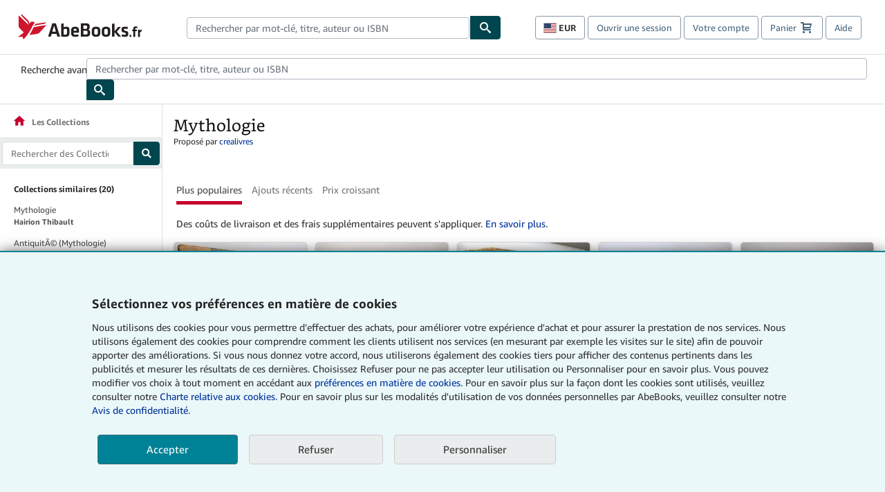

--- FILE ---
content_type: text/html;charset=utf-8
request_url: https://www.abebooks.fr/collections/sc/mythologie/5091NA5UxC2Jl4Q62Y6TTw?cm_sp=ccbrowse-_-p0-_-collections
body_size: 40924
content:


<html lang="fr"><head><meta name="dcterms.audience" content="global" /> <meta name="format-detection" content="telephone=no" /> <meta name="google" content="nositelinkssearchbox" /> <meta name="dcterms.rightsHolder" content="1996 - 2026 AbeBooks, Inc." /> <meta name="viewport" content="width=device-width, initial-scale=1" /> <link rel="icon" href="https://www.abebooks.fr/favicon.ico" type="image/x-icon"> <script  data-test-id="global-init-data"> window['abebooks'] = window['abebooks'] || {}; window['abeDomain'] = 'https://www.abebooks.fr'; window['abeCDN'] = '//assets.prod.abebookscdn.com'; window['abeLang'] = { locale:'fr',lang:'fr' }; window['basketAction'] = 'd'; window['basketCount'] = ''; window['timerPix'] = { layout:'r', isMobile:'na', template: 'Collections' }; </script> <script  data-test-id="csa-init-data"> var csaData = { 'site': { 'Application': 'PROD:abebooks.fr', 'Events.Namespace': 'csa_other', 'ObfuscatedMarketplaceId': 'AKPN7Z42809CO', 'Events.SushiEndpoint': 'https://unagi.amazon.com/1/events/com.amazon.csm.csa.prod', 'CacheDetection.RequestID': null, 'CacheDetection.Callback': null, 'LCP.elementDedup': 1, 'lob': '22' }, 'page': { 'pageType': 'Collections', 'subPageType': null, 'pageTypeId':  'COLLECTIONS'  }, 'request': { 'requestId': '', 'sessionId': '' } } </script> <script defer data-test-id="script-react" src="//assets.prod.abebookscdn.com/cdn/fr/scripts/vendor/react18.bundle-8d00f21452.js"></script> <script defer data-test-id="script-utils" src="//assets.prod.abebookscdn.com/cdn/fr/scripts/combined/global-utils-34978c2d62.js" ></script> <script defer data-test-id="script-analytics" src="//assets.prod.abebookscdn.com/cdn/fr/scripts/digitaldata/analytics-c1d3ad1b5d.js" ></script> <script defer data-test-id="script-csa" src="//assets.prod.abebookscdn.com/cdn/fr/scripts/combined/csa-d2548adc80.js" ></script> <script defer data-test-id="script-base" src="//assets.prod.abebookscdn.com/cdn/fr/scripts/combined/global-base.v2-aeeab05675.js" ></script> <script defer data-test-id="script-toggle" src="//assets.prod.abebookscdn.com/cdn/fr/scripts/sitenavtoggle-3061379d91.js" ></script> <script defer data-test-id="script-ie" src="//assets.prod.abebookscdn.com/cdn/fr/scripts/vendor/ie-polyfill.bundle-59bcc8a001.js" ></script> <script defer data-test-id="script-search-suggest" src="//assets.prod.abebookscdn.com/cdn/fr/scripts/components/searchautosuggest-eba45e873a.js" charset="UTF-8" ></script> <script defer data-test-id="script-eventbus" src="//assets.prod.abebookscdn.com/cdn/fr/scripts/components/eventbus-652c0b758f.js" charset="UTF-8" ></script> <script defer data-test-id="script-bootstrap-native" src="//assets.prod.abebookscdn.com/cdn/fr/scripts/bootstrap.native-8472ac070b.js" charset="UTF-8" ></script> <script defer data-test-id="script-change-currency-modal" src="//assets.prod.abebookscdn.com/cdn/fr/scripts/components/changecurrencymodalv2-c4155a7a98.js" charset="UTF-8" ></script> <script defer data-test-id="script-consent" src="//assets.prod.abebookscdn.com/cdn/fr/scripts/components/cookieconsentV2-75777d6009.js" charset="UTF-8" ></script>  <style data-test-id="global-css-inline"> hr{display:block;border:0;border-top:1px solid #ccc;padding:0}abbr,address,article,aside,audio,b,blockquote,body,body div,caption,cite,code,dd,del,details,dfn,dl,dt,em,fieldset,figure,footer,form,h1,h2,h3,h4,h5,h6,header,html,i,iframe,img,ins,kbd,label,legend,li,mark,menu,nav,object,ol,p,pre,q,samp,section,small,span,strong,sub,summary,sup,time,ul,var,video{margin:0;padding:0;border:0;vertical-align:baseline}article,aside,details,figure,footer,header,nav,section,summary{display:block}a{margin:0;padding:0;vertical-align:baseline;background:0 0;text-decoration:none}blockquote,q{quotes:none}blockquote:after,blockquote:before,q{margin-bottom:25px}q:after,q:before{content:""}html.mobile{-webkit-text-size-adjust:100%;-ms-text-size-adjust:100%}embed,img,object{max-width:100%}button,input,select,textarea{margin:0}input[type=number]::-webkit-inner-spin-button,input[type=number]::-webkit-outer-spin-button{-webkit-appearance:none;margin:0}input[type=number]{-moz-appearance:textfield}@font-face{font-family:"Amazon Ember";font-display:swap;font-style:normal;font-weight:400;src:url(//assets.prod.abebookscdn.com/cdn/shared/fonts/ember/AmazonEmber_W_Rg.woff2) format("woff2"),url(//assets.prod.abebookscdn.com/cdn/shared/fonts/ember/AmazonEmber_W_Rg.woff) format("woff")}@font-face{font-family:"Amazon Ember";font-display:swap;font-style:normal;font-weight:700;src:url(//assets.prod.abebookscdn.com/cdn/shared/fonts/ember/AmazonEmber_W_Bd.woff2) format("woff2"),url(//assets.prod.abebookscdn.com/cdn/shared/fonts/ember/AmazonEmber_W_Bd.woff) format("woff")}@font-face{font-family:"Amazon Ember";font-display:swap;font-style:italic;font-weight:400;src:url(//assets.prod.abebookscdn.com/cdn/shared/fonts/ember/AmazonEmber_W_RgIt.woff2) format("woff2"),url(//assets.prod.abebookscdn.com/cdn/shared/fonts/ember/AmazonEmber_W_RgIt.woff) format("woff")}@font-face{font-family:"Bookerly Regular";font-display:swap;font-style:normal;font-weight:400;src:url(//assets.prod.abebookscdn.com/cdn/shared/fonts/ember/BookerlyLCD_W_Rg.woff2) format("woff2"),url(//assets.prod.abebookscdn.com/cdn/shared/fonts/ember/BookerlyLCD_W_Rg.woff) format("woff")}body{background:#efefef;color:#333!important;font-family:"Amazon Ember","Helvetica Neue",Helvetica,Arial,sans-serif;font-size:14px;line-height:1.428;letter-spacing:0;word-spacing:0;margin:0;padding:0;-webkit-text-size-adjust:100%}#a-page,#main-1{background:#fff}input{font-family:inherit}a:visited{color:#74008c}a:link{color:#039}a:hover{color:#039;text-decoration:underline}a:active{color:#c7002c}a.linkLike{cursor:pointer;color:#039}ol,ul{margin-top:0;margin-bottom:10px;padding-left:10px}ol ol,ol ul,ul ol,ul ul{margin-bottom:0}ol{list-style:decimal;margin-left:10px;padding-left:10px}li{margin-bottom:5px}p{line-height:1.45em;margin:0 0 1em}textarea{background:#fff}ol a,ul a{text-decoration:none}img{border:0}.h1,.h2,.h3,.h4,.h5,.h6,h1,h2,h3,h4,h5,h6{font-family:"Amazon Ember","Helvetica Neue",Helvetica,Arial,sans-serif;font-weight:700;line-height:1.25;color:inherit;margin-top:15px;margin-bottom:10px}.h1 .small,.h1 small,.h2 .small,.h2 small,.h3 .small,.h3 small,.h4 .small,.h4 small,.h5 .small,.h5 small,.h6 .small,.h6 small,h1 .small,h1 small,h2 .small,h2 small,h3 .small,h3 small,h4 .small,h4 small,h5 .small,h5 small,h6 .small,h6 small{font-weight:400;line-height:1;color:#697576}h1{color:#111;font-family:"Bookerly Regular","Helvetica Neue",Helvetica,Arial,sans-serif;font-size:20px;line-height:1.25;font-weight:400}h2{color:#222;font-size:18px;line-height:1.25;padding-bottom:4px}h3{color:#333;font-size:14px;margin-bottom:8px;margin-top:5px}h4{color:#333;font-size:14px;margin-bottom:8px;margin-top:8px}h5,h6{margin-bottom:5px;margin-top:5px}.h1 .small,.h1 small,.h2 .small,.h2 small,.h3 .small,.h3 small,h1 .small,h1 small,h2 .small,h2 small,h3 .small,h3 small{font-size:85%}.h4 .small,.h4 small,.h5 .small,.h5 small,.h6 .small,.h6 small,h4 .small,h4 small,h5 .small,h5 small,h6 .small,h6 small{font-size:75%}#logo{background-repeat:no-repeat;display:block;float:left;height:40px;overflow:hidden;white-space:nowrap;width:250px}.locale-com #logo{background-image:url(/cdn/shared/images/common/logos/abebooks-logo-com.png)}.locale-uk #logo{background-image:url(/cdn/shared/images/common/logos/abebooks-logo-uk.png)}.locale-de #logo{background-image:url(/cdn/shared/images/common/logos/abebooks-logo-de.png)}.locale-fr #logo{background-image:url(/cdn/shared/images/common/logos/abebooks-logo-fr.png)}.locale-it #logo{background-image:url(/cdn/shared/images/common/logos/abebooks-logo-it.png)}.locale-es #logo{background-image:url(/cdn/shared/images/common/logos/abebooks-logo-es.png)}.locale-zvab #logo{background-image:url(/cdn/shared/images/common/logos/zvab-logo.png)}@media screen and (max-width:875px){#logo{background-size:auto 28px;height:32px;max-width:320px;width:164px}}.cf:after,.cf:before,.clearfix:after,.clearfix:before{content:"";display:table}.cf:after,.clearfix:after{clear:both}.cf,.clearfix{zoom:1}.hidden{display:none!important;visibility:hidden!important}.invisible{visibility:hidden}.hide{display:none}.show{display:block!important}.pull-right,.right{float:right!important}.left,.pull-left{float:left!important}.block{display:block!important}.inline{display:inline!important}.inline-block{display:inline-block!important}.center-block{display:block;margin-left:auto;margin-right:auto}.clear-all{clear:both}.visible-xs-block{display:none!important}#container,#wrapper{position:relative;margin:0 auto}#container{background:#fff}.lg-centered{max-width:700px;margin:0 auto}.liquid-left,.liquid-right{display:flex;flex-flow:row}.liquid-fluid-col,.liquid-fluid-col-clean,.liquid-fluid-col-min{flex:1}.liquid-left .liquid-static-col{float:left}.liquid-left .liquid-fluid-col{border-left:1px solid #c1c1c1;box-shadow:inset 4px 0 5px -5px #c1c1c1}.liquid-right .liquid-static-col{float:right}.liquid-right .liquid-fluid-col{border-right:1px solid #c1c1c1;box-shadow:inset -4px 0 5px -5px #c1c1c1}.liquid-static-col{word-wrap:break-word}.liquid-fluid-col,.liquid-fluid-col-clean,.liquid-fluid-col-min{width:auto;overflow:hidden}.liquid-fluid-col,.liquid-fluid-col-clean{padding-left:20px;padding-right:20px}@media screen and (max-width:768px){.liquid-left,.liquid-right{display:block}.liquid-static-col{float:none!important;width:inherit!important}.liquid-fluid-col{overflow:visible!important;border:none!important;box-shadow:none!important}}#abe-header{background:none repeat scroll 0 0 #fff;padding:2px 0 0}.top-nav{padding:16px 5px}.top-nav .wrapper{max-width:1240px;margin:0 auto}.abenav-belt{display:flex;align-items:center}.abenav-belt-left{flex:none}.abenav-belt-fill{flex:auto}.abenav-belt-right{flex:none}ul#account-nav,ul#global-nav-links{list-style:none;margin:0;padding:0 10px}ul#account-nav li,ul#global-nav-links li{display:inline-block;margin:0}#account-nav{margin-right:0;text-align:right}#account-nav a,#account-nav button{border:1px solid #8799a9;background:0 0;font-family:inherit;border-radius:4px;color:#47667e;font-size:13px;font-weight:400;margin-right:4px;padding:8px 12px;position:relative;text-decoration:none;cursor:pointer;line-height:normal}#account-nav a:hover,#account-nav button:hover{border-color:#3d464e}#abe_prefs.loading{visibility:hidden}#abe_prefs.loaded #abe_prefs_curr,#abe_prefs.loaded #abe_prefs_shipdest{visibility:visible}#abe_prefs #abe_prefs_curr,#abe_prefs #abe_prefs_shipdest{visibility:hidden;display:inline-block}#abe_prefs #abe_prefs_curr{min-width:3.25ch;text-align:right;font-weight:700;color:#333}#abe_prefs #abe_prefs_shipdest{background-size:cover;background-position:50%;position:relative;display:inline-block;border:1px solid #aab7b8;margin:-1;box-sizing:content-box;width:1.333333em;line-height:1em}#abe_prefs #abe_prefs_shipdest::before{content:"\00A0"}#main{padding:0 10px 25px}.sr-only{position:absolute;width:1px;height:1px;margin:-1px;padding:0;overflow:hidden;clip:rect(0,0,0,0);border:0}#basket{padding-right:10px;position:relative;white-space:nowrap}#basket>.basket-icon{background-image:url(/cdn/shared/images/header/abe-sprite.png);background-position:-5px -223px;padding:1px 10px;margin-left:2px}@media not all,(min-resolution:192dpi){#basket>.basket-icon{background-image:url(/cdn/shared/images/header/basket.png);background-position:center center;background-repeat:no-repeat}}.bs-count{color:#fff;background-color:#c7002c;border-radius:4px;font-size:11px;position:absolute;top:-12px;right:-2px;display:inline-block;min-width:19px;line-height:1;vertical-align:middle;text-align:center;white-space:nowrap;padding:4px;box-shadow:1px 1px 3px rgba(1,1,1,.38);box-sizing:border-box}#main-navigation{border-bottom:1px solid #ddd;border-top:1px solid #ddd}#main-navigation .nav-wrapper{margin:0 auto;max-width:1240px}#global-nav-links{display:flex;justify-content:space-between;padding:0 10px}#global-nav-links a,#global-nav-links li{flex:none;font-size:14px;font-weight:500;color:#333;padding:12px 0 8px 0;text-decoration:none;margin-bottom:3px}#global-nav-links a:hover,#global-nav-links li:hover{color:#333;box-shadow:0 4px 0 #595959;transition:.25s ease-in-out}.mobile-close{border:medium none;cursor:pointer;font-size:12px;font-weight:400!important;padding:10px;text-align:center;text-transform:uppercase}#mobile-menu{display:none;background:0 0;border:none;height:30px;margin:5px 0 0 5px;padding:0 8px 0 5px;clear:left;cursor:pointer;float:left;color:inherit}#mobile-menu .icon-bar{background-color:#333;display:block;width:16px;height:2px;position:relative;top:8px;left:2px}#mobile-menu .icon-bar+.icon-bar{margin-top:2px}#mobile-menu .toggle-text{font-size:14px;padding:7px 8px 7px 22px;position:relative;top:-5px}.wrapper{width:100%;max-width:1240px;margin:0 auto}.abe-content{background-color:#fff;overflow:auto;width:100%;min-width:320px;max-width:1240px;margin:0 auto;-webkit-font-smoothing:antialiased;-moz-osx-font-smoothing:grayscale}#wrapper{background-color:#fff;width:100%;position:relative;margin:0 auto}#pageHeader{margin-bottom:16px}#pageHeader>h1{padding-left:10px!important}@media screen and (max-width:875px){.abenav-slideout{height:0;overflow:hidden}.abenav-slideout.toggled-on{border-bottom:1px solid #ddd;position:relative;z-index:999;height:auto}.top-nav{padding:10px 5px}#global-nav-links{flex-direction:column}.mobile-close{cursor:pointer}#abe-header .hidden-xs{display:none!important}#abe-header .visible-xs-block{display:block!important}#nav-mobile-search{display:inline!important}#abe-header{padding-top:0}#global-nav-links>a,#global-nav-links>li{padding:8px}#abe_prefs{font-size:12px!important;margin-right:3px;padding:6px!important;float:left;width:auto;border:none!important}#account-nav{font-size:12px;height:35px;display:block;padding:0;position:absolute;right:0;top:0;margin:16px 8px 0 0}#account-nav a{font-size:12px!important;margin-right:3px;padding:4px 8px!important;float:left;width:auto}#account-nav #basket{padding-right:2px;padding-left:4px!important}#account-nav #basket .deftext{display:none;padding-left:1px}#main-navigation{background-color:#fafafa;padding-right:6px}#main-navigation .nav-wrapper{background-color:#fafafa;margin-top:4px}#main-navigation a:hover{background-color:#eaeded;text-decoration:none;box-shadow:none}.to-top{background:rgba(0,0,0,0) url(/cdn/shared/images/header/to-top-arrow.png) no-repeat scroll center top;color:#333;display:block;font-size:10px;padding:17px 0 10px;text-align:center;text-transform:uppercase}.nav-bar{clear:both}#mobile-menu{display:block}ul#account-nav{margin:16px 8px 0 0}}@media (max-width:767px){.mobile #abe-header .hidden-xs{display:none!important}}@media (width > 875px){.locale-com #account-nav,.locale-uk #account-nav{min-width:350px}.locale-com #account-nav.--shopping-prefs,.locale-uk #account-nav.--shopping-prefs{min-width:430px}.locale-de #account-nav,.locale-zvab #account-nav{min-width:375px}.locale-de #account-nav.--shopping-prefs,.locale-zvab #account-nav.--shopping-prefs{min-width:455px}.locale-es #account-nav{min-width:379px}.locale-es #account-nav.--shopping-prefs{min-width:459px}.locale-it #account-nav{min-width:359px}.locale-it #account-nav.--shopping-prefs{min-width:439px}.locale-fr #account-nav{min-width:415px}.locale-fr #account-nav.--shopping-prefs{min-width:495px}}#header-searchbox-form{margin:0}.gnav-searchbox{padding:5px 40px 5px 0}.gnav-searchbox .gnav-searchbox-right{align-items:center;display:flex;float:right;width:auto}.gnav-searchbox .gnav-searchbox-left{align-items:center;display:flex;position:relative}.gnav-searchbox .gnav-searchbox-label{font-weight:400;margin-bottom:0}.gnav-searchbox .gnav-searchbox-field{flex:1;position:relative}.gnav-searchbox .gnav-searchbox-button{background:url(/cdn/shared/images/header/search.png) no-repeat center #00464f;border:1px solid #00464f;border-top-right-radius:4px;border-bottom-right-radius:4px;color:#fff;cursor:pointer;font-size:14px;height:34px;vertical-align:middle;width:44px}.gnav-searchbox .gnav-searchbox-button span{display:none}.gnav-searchbox .gnav-searchbox-options{border:1px solid #999;border-radius:4px;font-size:13px;height:34px;margin-right:3px}.gnav-searchbox .gnav-searchbox-input{border:1px solid #999;border-radius:4px 0 0 4px;box-sizing:border-box;height:34px;font-size:13px;font-family:inherit;padding:6px 35px 6px 12px;width:100%}.gnav-searchbox .gnav-searchbox-input[type=search]::-ms-clear{display:none}.gnav-searchbox .gnav-searchbox-input[type=search]::-webkit-search-cancel-button,.gnav-searchbox .gnav-searchbox-input[type=search]::-webkit-search-decoration,.gnav-searchbox .gnav-searchbox-input[type=search]::-webkit-search-results-button,.gnav-searchbox .gnav-searchbox-input[type=search]::-webkit-search-results-decoration{display:none}.gnav-searchbox .gnav-searchbox-advanced{font-weight:400;margin-left:10px;text-decoration:none}.gnav-searchbox-container-m{float:right;width:calc(100% - 100px)}.gnav-searchbox-m{padding:5px;display:flex;position:relative}.gnav-searchbox-m .gnav-searchbox-left-m{flex:1 0}.gnav-searchbox-m .gnav-searchbox-right-m{flex:0 0}.gnav-searchbox-m .gnav-searchbox-input-m{border:1px solid #999;border-radius:4px 0 0 4px;box-sizing:border-box;height:30px;font-size:13px;padding:6px 19px 6px 8px;width:100%}.gnav-searchbox-m .gnav-searchbox-input-m[type=search]::-ms-clear{display:none}.gnav-searchbox-m .gnav-searchbox-input-m[type=search]::-webkit-search-cancel-button,.gnav-searchbox-m .gnav-searchbox-input-m[type=search]::-webkit-search-decoration,.gnav-searchbox-m .gnav-searchbox-input-m[type=search]::-webkit-search-results-button,.gnav-searchbox-m .gnav-searchbox-input-m[type=search]::-webkit-search-results-decoration{display:none}.gnav-searchbox-m .gnav-searchbox-button-m{background:url(/cdn/shared/images/header/search.png) no-repeat 10px 6px #00464f;border:1px solid #00464f;border-top-right-radius:4px;border-bottom-right-radius:4px;font-size:13px;color:#fff;cursor:pointer;height:30px;vertical-align:middle;width:40px}.gnav-searchbox-m .gnav-searchbox-button-m span{display:none}.far{font-weight:900;-moz-osx-font-smoothing:grayscale;-webkit-font-smoothing:antialiased;display:inline-block;font-style:normal;font-variant:normal;text-rendering:auto;line-height:1}.fa-times:before{content:"\2715"}@media (width <= 875px){#header-searchbox-form{display:none}}@media (width > 875px){.gnav-searchbox-container-m{display:none}}.nst-component .nst-content{box-sizing:border-box;overflow:hidden;-webkit-transition:max-height ease-out .2s;transition:max-height ease-out .2s;padding-top:0;padding-bottom:0}.nst-component .nst-content>.s-toggle{-webkit-transition:-webkit-transform .2s;transition:-webkit-transform .2s;transition:transform .2s;transition:transform .2s,-webkit-transform .2s}.nst-component.nst-is-expanding .nst-content{-webkit-transform:translateY(-10px);transform:translateY(-10px)}.nst-component.nst-is-expanding .nst-content>.s-toggle{-webkit-transform:translateY(10px);transform:translateY(10px)}.nst-component.nst-is-expanded .nst-content>.s-toggle{-webkit-transition:none;transition:none}.nst-component.nst-is-collapsing .nst-content>.s-toggle{-webkit-transform:translateY(-10px);transform:translateY(-10px)}.nst-component.nst-is-collapsed .nst-content{display:none}.nst-fix-safari-bug{-webkit-transition:none!important;transition:none!important}#breadcrumbs{margin:12px 0 16px}#breadcrumb-trail>a,.breadcrumb{white-space:nowrap;overflow:hidden;text-overflow:ellipsis;vertical-align:middle;display:inline-block;font-size:.875rem}.breadcrumb+.breadcrumb:before{content:"";background-image:url("data:image/svg+xml,%3csvg width='6' height='10' xmlns='http://www.w3.org/2000/svg'%3e%3cpath d='M1 9l4-4-4-4' stroke='%23B1BAC3' stroke-width='2' fill='none' fill-rule='evenodd' stroke-linecap='round' stroke-linejoin='round'/%3e%3c/svg%3e");background-position:center center;background-repeat:no-repeat;width:24px;height:10px;display:inline-block}.breadcrumb-long{max-width:500px}@media screen and (max-width:1100px){.breadcrumb-long{max-width:400px}}@media screen and (max-width:980px){.breadcrumb-long{max-width:250px}}@media screen and (max-width:920px){.breadcrumb-long{max-width:225px}}@media screen and (max-width:880px){.breadcrumb-long{max-width:200px}}@media screen and (max-width:845px){.breadcrumb-long{max-width:175px}}@media screen and (max-width:810px){.breadcrumb-long{max-width:155px}}@media screen and (max-width:767px){.breadcrumb-long{max-width:290px}}@media screen and (max-width:650px){.breadcrumb-long{max-width:185px}}@media screen and (max-width:495px){.breadcrumb-long{max-width:90px}}.breadcrumb-short{max-width:145px}@media screen and (max-width:810px){.breadcrumb-short{max-width:135px}}@media screen and (max-width:767px){.breadcrumb-short{max-width:145px}}@media screen and (max-width:650px){.breadcrumb-short{max-width:95px}}@media screen and (max-width:495px){.breadcrumb-short{max-width:48px}}iframe.breadcrumbs{height:57px}.skip-link{position:absolute;z-index:-1000;border:5px solid #fff}.skip-link:active,.skip-link:focus{background-color:#fff;margin-top:10px;margin-left:10px;z-index:1000;text-decoration:underline}.abe-auto-suggest-container{position:relative;width:100%}.abe-auto-suggest-container .react-autosuggest__container{position:relative}.abe-auto-suggest-container .react-autosuggest__input{display:block;width:100%;height:34px;padding:6px 28px 6px 12px;font-size:14px;line-height:1.42857;color:#555;background-color:#fff;background-image:none;border:1px solid #ccc;border-radius:4px;-webkit-box-shadow:inset 0 1px 1px rgba(0,0,0,.075);box-shadow:inset 0 1px 1px rgba(0,0,0,.075);-webkit-transition:border-color ease-in-out .15s,box-shadow ease-in-out .15s;-o-transition:border-color ease-in-out .15s,box-shadow ease-in-out .15s;transition:border-color ease-in-out .15s,box-shadow ease-in-out .15s}.abe-auto-suggest-container .react-autosuggest__input:focus{outline:2px solid #0085b3}.abe-auto-suggest-container .react-autosuggest__input::-moz-placeholder{color:#999;opacity:1}.abe-auto-suggest-container .react-autosuggest__input:-ms-input-placeholder{color:#999}.abe-auto-suggest-container .react-autosuggest__input::-webkit-input-placeholder{color:#999}.abe-auto-suggest-container .react-autosuggest__input::-ms-clear{display:none}.abe-auto-suggest-container .react-autosuggest__input::-webkit-search-cancel-button{display:none}.abe-auto-suggest-container .react-autosuggest__input--open{border-bottom-left-radius:0;border-bottom-right-radius:0}.abe-auto-suggest-container .react-autosuggest__input[disabled]{background-color:#eee}.abe-auto-suggest-container .react-autosuggest__suggestions-container{display:none}.abe-auto-suggest-container .react-autosuggest__suggestions-container--open{display:block;position:absolute;width:100%;border:1px solid #ccc;background-color:#fff;border-bottom-left-radius:4px;border-bottom-right-radius:4px;max-height:400px;overflow-y:auto;z-index:10000}.abe-auto-suggest-container .react-autosuggest__suggestions-list{margin:0;padding:0;list-style-type:none}.abe-auto-suggest-container .react-autosuggest__suggestion{cursor:pointer;font-size:15px;margin-bottom:0;padding:5px 0 10px 10px}.abe-auto-suggest-container .react-autosuggest__suggestion--highlighted{background-color:#eaeded}.abe-auto-suggest-container .react-autosuggest__clear{color:#555;cursor:pointer;font-size:15px;border:0;background:0 0;padding:8px;position:absolute}@media screen and (width > 875px){.abe-auto-suggest-container .react-autosuggest__clear{right:5px;top:0}}@media screen and (width <= 875px){.abe-auto-suggest-container .react-autosuggest__clear{right:0;top:-1px}}.close{float:right;font-size:21px;font-weight:700;line-height:1;color:#000;text-shadow:0 1px 0 #fff;opacity:.2}.close:focus,.close:hover{color:#000;text-decoration:none;cursor:pointer;opacity:.5}button.close{padding:0;cursor:pointer;background:0 0;border:0;-webkit-appearance:none}body.modal-open{overflow:hidden}.modal-backdrop{position:fixed;top:0;right:0;bottom:0;left:0;z-index:1040;background-color:#000;opacity:.5}.change-shopping-preferences-modal{display:none;overflow:auto;overflow-y:scroll;position:fixed;top:0;right:0;bottom:0;left:0;z-index:1050;-webkit-overflow-scrolling:touch;outline:0;padding:10px}.change-shopping-preferences-modal.show{display:block}.change-shopping-preferences-modal .modal-dialog{position:relative;width:auto;margin:10px;max-width:600px}.change-shopping-preferences-modal .modal-content{background-color:#fff;border-radius:6px;-webkit-box-shadow:0 3px 9px rgba(0,0,0,.5);box-shadow:0 3px 9px rgba(0,0,0,.5);background-clip:padding-box;outline:0;top:100px;position:static;display:flex;flex-direction:column;max-height:calc(100vh - 60px)}@media (max-width:767px){.change-shopping-preferences-modal .modal-content{border:none;border-radius:2px}}.change-shopping-preferences-modal .modal-header{padding:15px;border-bottom:1px solid #e5e5e5;min-height:16.428571429px;flex:0 0 auto}.change-shopping-preferences-modal .modal-header .close{margin-top:-2px}.change-shopping-preferences-modal .modal-title{margin:0;line-height:1.428571429}.change-shopping-preferences-modal .modal-body{position:relative;padding:15px;flex:1;overflow:auto}@media (min-width:768px){.change-shopping-preferences-modal .modal-dialog{width:600px;margin:30px auto}.change-shopping-preferences-modal .modal-content{-webkit-box-shadow:0 5px 15px rgba(0,0,0,.5);box-shadow:0 5px 15px rgba(0,0,0,.5)}}.change-shopping-preferences-modal .description{color:#333;font-size:1em;margin-bottom:8px}.change-shopping-preferences-modal .currency-help-link{color:#039}.change-shopping-preferences-modal .form-group{visibility:hidden;padding-inline:8px;display:flex;flex-flow:column nowrap;gap:8px}.change-shopping-preferences-modal .form-group label{font-weight:400}.change-shopping-preferences-modal .form-group .--hidden{display:none}.change-shopping-preferences-modal .selector-container .currency-selector,.change-shopping-preferences-modal .selector-container .shipping-destination-selector{cursor:pointer}.change-shopping-preferences-modal .non-supported-currency-warning{background-color:#efefef;display:inline-flex;align-items:start;padding:16px;border:1px solid #b1bac3;border-radius:4px;margin-bottom:16px}.change-shopping-preferences-modal .non-supported-currency-warning .currency-message-icon{width:24px;height:24px;margin-right:16px;flex:0 0 auto}.change-shopping-preferences-modal .non-supported-currency-warning .currency-warning-text{margin:0}.change-shopping-preferences-modal .disclaimer{font-size:.875em;display:inline-flex;gap:8px;align-items:start;margin-bottom:8px}.change-shopping-preferences-modal .disclaimer .disclaimer-text{margin:0}.change-shopping-preferences-modal .disclaimer .disclaimer-icon{display:none;background-repeat:no-repeat;width:16px;height:16px;margin-top:2px;flex:0 0 auto}.change-shopping-preferences-modal .modal-body-overlay{visibility:visible;position:absolute;inset:16px 8px;background:#f1f1f1;border-radius:4px;display:flex;flex-flow:column nowrap;justify-content:center;align-items:center}.change-shopping-preferences-modal .modal-body-overlay .modal-loading-status{display:flex;flex-flow:row nowrap;align-items:center;gap:8px}@media (min-width:480px){.change-shopping-preferences-modal .disclaimer,.change-shopping-preferences-modal .selector-container{margin-inline-end:32px}}@media (min-width:480px){.change-shopping-preferences-modal .selector-container{max-width:380px}}.change-shopping-preferences-modal #shopping-preferences-error-alert{display:none;margin:0 0 16px 0}.change-shopping-preferences-modal #shopping-preferences-overlay-saved-message,.change-shopping-preferences-modal #shopping-preferences-overlay-saving-message{display:none;margin:0}.change-shopping-preferences-modal #shopping-preferences-overlay-initializing-message{display:block;margin:0}.change-shopping-preferences-modal #shopping-preferences-overlay-loading-icon,.change-shopping-preferences-modal #shopping-preferences-overlay-saved-icon{width:24px}.change-shopping-preferences-modal #shopping-preferences-overlay-saved-icon{display:none}.change-shopping-preferences-modal .modal-btn{font-family:"Amazon Ember","Helvetica Neue",Helvetica,Arial,sans-serif;font-size:1rem;font-weight:400;line-height:1.5rem;text-align:inherit;appearance:none;margin-block:0;margin-inline:0;cursor:pointer;display:inline-flex;flex-direction:row;align-items:center;justify-content:center;box-sizing:border-box;outline:0;height:40px;padding:0 16px;transition:color .1s ease 0s,background-color .1s ease 0s,border-color .1s ease 0s;border-radius:22px;white-space:nowrap;position:relative;z-index:0}.change-shopping-preferences-modal .modal-btn:focus{outline-offset:2px;outline:2px solid #008296}.change-shopping-preferences-modal .modal-btn{font-size:1em;border-radius:4px;width:120px;height:36px}.change-shopping-preferences-modal .cancel-btn{border:1px solid #c9d4d7}.change-shopping-preferences-modal .cancel-btn:active,.change-shopping-preferences-modal .cancel-btn:hover{background-color:#b1bac3}.change-shopping-preferences-modal .save-btn{margin-left:8px;color:#fff;background-color:#008296;border:0}.change-shopping-preferences-modal .save-btn:active,.change-shopping-preferences-modal .save-btn:hover{background-color:#004f6c}.change-shopping-preferences-modal .modal-footer{padding:15px;text-align:right;border-top:1px solid #e5e5e5;flex:0 0 auto}.change-shopping-preferences-modal .modal-footer:after,.change-shopping-preferences-modal .modal-footer:before{content:" ";display:table}.change-shopping-preferences-modal .modal-footer:after{clear:both}.change-shopping-preferences-modal .modal-footer .btn+.btn{margin-bottom:0;margin-left:5px}.change-shopping-preferences-modal .modal-footer .btn-group .btn+.btn{margin-left:-1px}.change-shopping-preferences-modal .modal-footer .btn-block+.btn-block{margin-left:0}.change-shopping-preferences-modal.--error .modal-body-overlay,.change-shopping-preferences-modal.--initialized .modal-body-overlay{visibility:hidden}.change-shopping-preferences-modal.--error .form-group,.change-shopping-preferences-modal.--initialized .form-group{visibility:visible}.change-shopping-preferences-modal.--saved .modal-body-overlay,.change-shopping-preferences-modal.--saving .modal-body-overlay{visibility:visible}.change-shopping-preferences-modal.--saved .form-group,.change-shopping-preferences-modal.--saving .form-group{visibility:hidden}.change-shopping-preferences-modal.--saved #shopping-preferences-overlay-loading-icon,.change-shopping-preferences-modal.--saving #shopping-preferences-overlay-loading-icon{display:none}.change-shopping-preferences-modal.--error #shopping-preferences-overlay-initializing-message,.change-shopping-preferences-modal.--initialized #shopping-preferences-overlay-initializing-message,.change-shopping-preferences-modal.--saved #shopping-preferences-overlay-initializing-message,.change-shopping-preferences-modal.--saving #shopping-preferences-overlay-initializing-message{display:none}.change-shopping-preferences-modal.--error #shopping-preferences-error-alert{display:block}.change-shopping-preferences-modal.--saving #shopping-preferences-overlay-loading-icon,.change-shopping-preferences-modal.--saving #shopping-preferences-overlay-saving-message{display:block}.change-shopping-preferences-modal.--saving .modal-footer button,.change-shopping-preferences-modal.--saving .modal-header button{pointer-events:none}.change-shopping-preferences-modal.--saving .modal-footer button{opacity:.5}.change-shopping-preferences-modal.--saved #shopping-preferences-overlay-saved-icon,.change-shopping-preferences-modal.--saved #shopping-preferences-overlay-saved-message{display:block}.change-shopping-preferences-modal.--saved .modal-footer .save-btn{pointer-events:none;opacity:.5}.shopping-preferences-modal-trigger{padding:0;cursor:pointer;border-top:0;border-left:0;border-right:0}.shopping-preferences-modal-trigger.mrdn-link-tertiary{border-color:unset}#shopping-preferences-non-supported-currency-optgroup.--disabled{display:none}#shopping-preferences-non-supported-currency-optgroup.--disabled option{display:none}.form-control{display:block;width:100%;padding:6px 12px;font-size:14px;line-height:1.428571429;color:rgb(85.425,85.425,85.425);background-color:#fff;background-image:none;border:1px solid #ccc;border-radius:4px;transition:border-color ease-in-out .15s,box-shadow ease-in-out .15s;height:34px}.form-control:focus{outline:2px solid #0085b3}.form-control{-webkit-box-shadow:inset 0 1px 1px rgba(0,0,0,.075);box-shadow:inset 0 1px 1px rgba(0,0,0,.075)}.form-control::-moz-placeholder{color:#999;opacity:1}.form-control:-ms-input-placeholder{color:#999}.form-control::-webkit-input-placeholder{color:#999}.form-control[disabled],.form-control[readonly],fieldset[disabled] .form-control{cursor:not-allowed;background-color:rgb(238.425,238.425,238.425);opacity:1}.deprecation{background-color:#ffb952;font-size:16px;padding:16px 0}.deprecation>.wrapper{padding-left:62px;background:url(/cdn/shared/images/Shared/css/ie11.svg) top left no-repeat}.deprecation>.wrapper>p{margin:0}.deprecation>.wrapper>p>span{display:block}@media screen and (max-width:875px){.deprecation{padding:12px 10px;font-size:14px}.deprecation>.wrapper{background-size:37px 40px;padding-left:50px}.deprecation>.wrapper>p>span{display:inline}}#notifications{position:fixed;width:320px;bottom:10px;right:10px;z-index:9999999}.msg-body,.msg-title{padding-left:42px;position:relative}.msg-title{font-weight:500;position:relative}.msg-title>p{overflow:hidden;text-overflow:ellipsis;white-space:nowrap;max-width:230px;margin:0;padding-top:10px;padding-bottom:10px}.msg-title+.msg-body-leg>div,.msg-title+.msg-body>div{margin-top:-10px}.msg-body,.msg-body-leg{overflow:hidden;padding-right:10px}.msg-body-leg>div.closed{display:none;visibility:hidden}.msg-body-leg>div.opened{display:block;visibility:visible}.msg-body>div{padding-top:10px;-webkit-transition:-webkit-transform .3s ease;-moz-transition:-moz-transform .3s ease;-ms-transition:-ms-transform .3s ease;transition:transform .3s ease;will-change:transform}.msg-body>div.opened{-webkit-transform:translate(0,0);-moz-transform:translate(0,0);-ms-transform:translate(0,0);transform:translate(0,0)}.msg-body>div.closed{position:absolute;-webkit-transform:translate(0,-100%);-moz-transform:translate(0,-100%);-ms-transform:translate(0,-100%);transform:translate(0,-100%)}.msg-body>p{margin-bottom:5px}.msg-body>p:first-child{padding-top:10px}.msg-more{font-weight:400;font-size:12px;position:absolute;right:10px;top:50%;transform:translateY(-50%);-webkit-transform:translateY(-50%);cursor:pointer}.msg-more:hover{text-decoration:none}.not-container{position:relative;font-size:13px;margin-bottom:5px;background-repeat:no-repeat;background-size:22px 22px;background-position:10px 10px;-webkit-box-shadow:0 0 10px 1px rgba(0,0,0,.2);-moz-box-shadow:0 0 10px 1px rgba(0,0,0,.2);box-shadow:0 0 10px 1px rgba(0,0,0,.2)}.not-container>p{margin:0}.level-warn{background-image:url(/cdn/shared/images/common/icons/icon_warning.png);border:1px solid #d32236;background-color:#fce8f3}.level-info{background-image:url(/cdn/shared/images/common/icons/icon_info.png);border:1px solid #388aab;background-color:#f7fcfc}#abe-gdpr{background:#f5f9fa}#abe-gdpr>div{font-size:13px;line-height:1.25;margin:0 auto;min-width:320px;max-width:1240px;text-align:left;padding:13px 40px 13px 10px;position:relative}.gdpr-close{cursor:pointer;position:absolute;line-height:1;right:10px;top:50%;transform:translateY(-50%);-webkit-transform:translateY(-50%)}#mobileBanner{left:0;position:absolute;top:-40px;font-size:20px;padding:0 10px 10px;width:98%}#mobileBanner .close{font-size:1.25em}.m-portrait{top:-65px!important;font-size:35px!important}.m-portrait .r-toggle:before{width:45px!important;height:45px!important;margin-top:5px!important}.m-portrait #mv-off:before{background-position:0 -45px}.viewport-p{margin-top:75px!important}.m-landscape{top:-50px!important;font-size:25px!important;padding:0 10px!important}.m-landscape .r-toggle:before{width:35px!important;height:35px!important}.m-landscape #mv-off:before{background-position:0 -35px}.viewport-l{margin-top:65px!important}.viewport{margin-top:55px!important}.r-toggle{display:inline-block;font-weight:700;text-decoration:none}#mv-on{color:#039!important;text-decoration:underline}#mv-none{display:none;font-size:.8em;padding-top:5px}#mobileBanner-link{font-family:Arial;font-size:1.3em;font-weight:700;text-decoration:none}.mobileBanner-message{font-family:Arial;font-size:1.3em}#mobileBanner-message-box{margin-top:3px}.mobile-nav-bg{background-color:#40505e;background:linear-gradient(to bottom,#586571,#40505e);border-bottom-color:#33373a;border-top-color:#33373a}.new-here{background:#c9d4d7;width:100%;position:absolute;padding:10px;top:0;left:0}.hero-notification{border:1px solid #b9dde1;background-color:#fafafa;position:relative}.hero-notification::before{content:" ";background-image:url(/cdn/shared/images/common/icons/icon_info.png);background-size:36px 36px;height:36px;width:36px;position:absolute;top:20px;left:20px}.hero-notification>.body{padding:20px 20px 20px 70px}footer{background-color:#f5f9fa;line-height:1.428}#footer-container{font-size:12px}#footer-container{position:relative;margin:0 auto 0 auto;max-width:1240px}#footer-container h4{font-size:14px;line-height:1.428;margin:5px 0 8px;padding:0;text-shadow:none}.footer-col{float:left;margin-right:2.5%;padding-top:5px;width:16%}#footer-abebooks-subs>ul,#footer-companies>ul,.footer-col>ul{margin:0;list-style:none;padding:0}#footer-abebooks-subs>ul>li,#footer-companies>ul>li,.footer-col>ul>li{margin:0 0 5px;list-style:none}#footer-companies-list li{display:inline-block;padding-left:5px;padding-right:5px}#footer-legal{margin:auto;max-width:880px;text-align:center;color:#555;line-height:140%;font-size:12px;padding-bottom:16px}#site-links{margin-bottom:40px;padding-left:90px}#site-links a{color:#47667e;display:block;font-size:12px;padding:5px 0}#footer-companies{margin-top:35px;text-align:center}#footer-companies a{color:#47667e;padding:0 12px}#footer-abebooks-subs{margin:10px 0 30px 0;text-align:center}#footer-abebooks-subs a{color:#47667e}#footer-abebooks-subs span{color:#555!important;font-size:12px}@media screen and (max-width:1125px){#footer-container{width:inherit}}#mobile-footer-companies{display:none}.footer-site-toggle{display:none}.desc-block{color:#8c8c8c!important;display:block;font-size:11px;padding-left:0}#footer-abebooks-subs,#footer-companies{display:block}a.to-top{color:#333;display:block;font-size:14px;padding:30px 0 10px;text-align:center;background:transparent no-repeat scroll center top url(/cdn/shared/images/header/to-top-arrow.png);background-position:50% 15px;margin:0 0 15px}@media screen and (max-width:875px){.to-top{font-size:12px}.footer-site-toggle{display:block;margin-bottom:10px;margin-top:5px;text-align:center}.footer-logo{display:none}.search-entry{clear:left}#mobile-footer{display:block!important;width:100%!important}#site-links{border:1px solid #ddd;border-radius:4px;margin-bottom:10px!important;padding-left:0!important}#site-links div{float:none;width:100%}#site-links h4{background:url(/cdn/shared/images/header/footer-toggle-down.png) right 10px top -1px no-repeat scroll transparent;border-bottom:1px solid #ddd;color:#039;font-size:12px!important;font-weight:700;margin-bottom:0!important;padding:0 5px 10px 15px!important;position:relative}#site-links h4.active{background:url(/cdn/shared/images/header/footer-toggle-up.png) right 10px top -1px no-repeat scroll transparent;border-bottom:1px solid #ddd!important;display:block}#site-links h4.last{border-bottom:none}#site-links a{border-bottom:1px solid #ddd;color:#039!important;padding:10px 15px}#site-links ul{margin-bottom:0!important}#site-links li{background:#fff;margin-bottom:0!important}#site-links ul:after,#site-links ul:before{content:"";display:table}#site-links ul:after{clear:both}#site-links ul{zoom:1}.footer-col{border-top:none}#mobile-footer-companies{display:block}#footer-about-header,#footer-help-header,#footer-sell-header,#footer-shop-header,#footer-social-header,#mobile-footer-companies-header{cursor:pointer}#footer-container{padding:0 10px 20px 10px}#footer-abebooks-subs,#footer-companies{display:none}}@media screen and (max-width:475px){#site-links li{float:none;width:auto}}*,:after,:before{-webkit-box-sizing:border-box;-moz-box-sizing:border-box;box-sizing:border-box}.btn-default{color:#333!important}.text-center{text-align:center}.price{color:#c7002c;font-weight:700} </style> <script>window["atfpayload"]="//assets.prod.abebookscdn.com/cdn/fr/docs/CSS/global/base-0c37c024b2.css"</script>  <link rel="stylesheet" data-test-id="css-abe-min" href="//assets.prod.abebookscdn.com/cdn/fr/docs/CSS/legacy/abe-b6b6f3df99.css" /> <script defer data-test-id="script-rum" src="//assets.prod.abebookscdn.com/cdn/fr/scripts/cwrumclient-99c64d2949.js"></script> <script  data-test-id="rum-script-config"> window.abebooks.awsRumConfig = { guestRoleArn: 'arn:aws:iam::767397890288:role/rum-app-monitor-unauthenticated-role', identityPoolId: 'us-east-1:f13a4d50-4dfe-4d56-aef3-a044e663246b', appMonitorId: '22986a6a-aa75-4e3c-be7e-e41ef238cd3b', appVersion: 'PROD:abebooks.fr', sessionSampleRate: 0.1, endpoint: 'https://dataplane.rum.us-east-1.amazonaws.com', region: 'us-east-1', pageId: 'Collections', pageTags: [ 'COLLECTIONS' ] }; </script> <script defer data-test-id="script-shoppingpreferenceswidget" src="//assets.prod.abebookscdn.com/cdn/fr/scripts/langs/shoppingpreferenceswidget-fr-e83b6388c5.js" charset="UTF-8"></script><title>Acheter les livres de la Collection « Mythologie » | AbeBooks: crealivres</title><meta charset="UTF-8"/><meta name="description" content="Parcourir et acheter dans une large sélection de livres de la Collection « Mythologie » sur AbeBooks.fr."/><script defer src="https://assets.prod.abebookscdn.com/cdn/com/scripts/jquery/jquery-3.6.0.min.js"></script><script defer src="https://assets.prod.abebookscdn.com/cdn/com/scripts/lib/masonry/masonry.min.js"></script><script defer src="https://assets.prod.abebookscdn.com/cdn/com/scripts/lib/masonry/imagesloaded.min.js"></script><script defer src="https://assets.prod.abebookscdn.com/cdn/com/scripts/vendor/mustache/mustache.min.js?v19.11"></script><script defer src="https://assets.prod.abebookscdn.com/cdn/com/scripts/vendor/photoswipe/photoswipe.js"></script><script defer src="https://assets.prod.abebookscdn.com/cdn/com/scripts/vendor/photoswipe/photoswipe-ui-default.js"></script><script defer src="https://assets.prod.abebookscdn.com/cdn/com/scripts/combined/collections.js"></script><link rel="stylesheet" href="https://assets.prod.abebookscdn.com/cdn/com/docs/CSS/collections/collection.page.css"/><link rel="stylesheet" href="https://assets.prod.abebookscdn.com/cdn/com/docs/CSS/vendor/photoswipe/photoswipe.css"/><link rel="canonical" href="https://www.abebooks.fr/collections/sc/mythologie/5091NA5UxC2Jl4Q62Y6TTw"/><link rel="alternate" href="https://www.abebooks.com/collections/sc/mythologie/5091NA5UxC2Jl4Q62Y6TTw" hreflang="en"/><link rel="alternate" href="https://www.abebooks.co.uk/collections/sc/mythologie/5091NA5UxC2Jl4Q62Y6TTw" hreflang="en-GB"/><link rel="alternate" href="https://www.iberlibro.com/colecciones/sc/mythologie/5091NA5UxC2Jl4Q62Y6TTw" hreflang="es-ES"/><link rel="alternate" href="https://www.abebooks.de/sammlungen/sc/mythologie/5091NA5UxC2Jl4Q62Y6TTw" hreflang="de-DE"/><link rel="alternate" href="https://www.abebooks.fr/collections/sc/mythologie/5091NA5UxC2Jl4Q62Y6TTw" hreflang="fr-FR"/><link rel="alternate" href="https://www.abebooks.it/collezioni/sc/mythologie/5091NA5UxC2Jl4Q62Y6TTw" hreflang="it-IT"/></head><body><div id="wrapper"> <header id="abe-top" data-test-id="header" role="banner" class="locale-fr"> <div id="abe-gdpr-banner"></div>  <a id="skip-main-nav-link" class="skip-link" href="#content-main" >Passer au contenu principal</a> <div id="abe-header"> <div class="top-nav"> <div class="wrapper cf abenav-belt"> <div class="abenav-belt-left"> <a id="logo" href="/"> <span class="sr-only">AbeBooks.fr</span> </a> </div> <div class="abenav-belt-fill"> <form id="header-searchbox-form" method="post" action="/servlet/SearchResults" name="quickSearch_B" role="search" accept-charset="ISO-8859-1"> <input type="hidden" value="t" name="sts" /> <input type="hidden" value="on" name="searchprefs" /> <input name="ds" value="20" type="hidden" /> <fieldset class="gnav-searchbox"> <div class="gnav-searchbox-left"> <div class="gnav-searchbox-field"> <input class="gnav-searchbox-input" id="header-searchbox-input" type="text" maxlength="100" name="kn" aria-label="Rechercher sur AbeBooks" spellcheck="false" /> <div class="search-auto-suggest-mount" data-id="header-searchbox-input" data-name="kn" data-replace-id="header-searchbox-input" data-class-name="gnav-searchbox-input" data-auto-submit="true" data-placeholder="Rechercher par mot-clé, titre, auteur ou ISBN"></div> </div> <div class="gnav-searchbox-right"> <button class="gnav-searchbox-button" id="header-searchbox-button" type="submit" aria-label="Chercher"><span>Chercher</span></button> </div> </div> </fieldset> </form> </div> <div class="abenav-belt-right"> <ul id="account-nav" class="cf --shopping-prefs" ><li> <button id="abe_prefs" class="loading"> <span id="abe_prefs_shipdest" aria-hidden="true"></span> <span id="abe_prefs_curr" aria-hidden="true"></span> <span id="abe_prefs_description" class="sr-only">Préférences d&#x27;achat du site.</span> </button> </li><li><a id="sign-on" href="/servlet/LoginDirector">Ouvrir une session</a></li><li><a id="my-account" class="hidden-xs" href="/servlet/MembersMenuPL">Votre compte</a></li><li><a id="basket" href="/servlet/ShopBasketPL"><span class="deftext">Panier</span><span class="basket-icon">&nbsp;</span><span id="bskc" class="hide"></span></a></li><li><a id="help" class="hidden-xs" href="https://serviceclient.abebooks.fr/s/?language=fr">Aide</a></li></ul> </div> </div> </div> <div id="main-navigation"> <div class="wrapper"> <nav class="cf"> <button id="mobile-menu" aria-controls="nav-wrapper" aria-expanded="false" type="button" aria-label="Ouvrir le menu principal"> <span class="icon-bar"></span> <span class="icon-bar"></span> <span class="icon-bar"></span> <span class="toggle-text">Menu</span> </button> <div id="header-searchbox-container-m" class="gnav-searchbox-container-m"> <form id="header-searchbox-form-m" method="post" action="/servlet/SearchResults" name="nav-mobile-search" accept-charset="ISO-8859-1"> <input type="hidden" value="t" name="sts" /> <input type="hidden" value="on" name="searchprefs" /> <fieldset class="gnav-searchbox-m"> <div class="gnav-searchbox-left-m"> <input id="header-searchbox-input-m" class="gnav-searchbox-input-m" type="text" maxlength="100" name="kn" aria-label="Rechercher sur AbeBooks" placeholder="" spellcheck="false" /> <div class="search-auto-suggest-mount" data-id="header-searchbox-input-m" data-name="kn" data-replace-id="header-searchbox-input-m" data-class-name="gnav-searchbox-input-m" data-placeholder="Rechercher sur AbeBooks" data-auto-submit="true"></div> </div> <div class="gnav-searchbox-right-m"> <button id="header-searchbox-button-m" class="gnav-searchbox-button-m" type="submit" aria-label="Chercher"><span>Chercher</span></button> </div> </fieldset> </form> </div> <div class="nav-bar cf"> <div id="nav-wrapper" class="nav-wrapper cf abenav-slideout" tabindex="-1" aria-label="Menu principal"> <ul id="global-nav-links" > <li id="mobile-menu-account" class="visible-xs-block"><a href="/servlet/MembersMenuPL">Votre compte</a></li> <li id="mobile-menu-orders" class="visible-xs-block"><a href="/servlet/BuyerOrderTrackPL">Vos commandes</a></li> <li id="mobile-menu-signon" class="visible-xs-block"><a href="/servlet/SignOff?ph=2">Fin de session</a></li> <li id="search-entry" class="search-entry"><a href="/servlet/SearchEntry" title="Recherchez parmi des millions d&#x27;articles en vente sur AbeBooks">Recherche avancée</a></li> <li id="collections-link" class="collections-link"><a href="/collections/" title="Parcourez des catalogues de livres, d&#x27;objets d&#x27;art et de collection">Collections</a></li> <li id="rare-books" ><a href="/livres-anciens-rares-collection/" title="Trouvez des livres rares et de collection">Livres anciens</a></li> <li id="hdr-nbc" ><a href="/articles-de-collection/">Art &amp; Collection</a></li> <li id="hdr-sellers" ><a href="/servlet/BookstoreSearch" title="Trouvez des vendeurs partenaires d&#x27;AbeBooks du monde entier">Vendeurs</a></li> <li id="hdr-sell" ><a href="/vendre-livres/" title="Devenez vendeur sur AbeBooks">Devenir vendeur</a></li> <li id="mobile-menu-help" class="visible-xs-block"><a href="https://serviceclient.abebooks.fr/s/?language=fr">Aide</a></li> <li id="mobile-menu-close" class="visible-xs-block text-center mobile-close"><a href="javascript:void(0)" aria-controls="nav-wrapper" aria-expanded="true" role="button" tabindex="0"><span>Fermer</span></a></li> </ul> </div> </div> </nav> </div> </div> </div>  </header> <main id="abe-content" class="abe-content" data-test-id="main" data-templateId="Collections">

  <div id="main" class="collections collections-browse">


    <div class="flex-container">
      <div class="flex-menu shelf hidden-xs hidden-sm">

<div class="shelf-header">
  <a href="/collections/" title="Livres et objets de collection allant des cartes anciennes aux éditions originales en passant par l&#39;art et la photographie."><span class="material-icons icon-left brand" aria-hidden="true">home</span>Les Collections</a>
</div>

<div>
 <form id="collections-search-form" method="get" action="/collections/search/" role="search">
    <input type="hidden" id="cc-search-cm-tag" name="cm_sp" value="SearchF-_-ccbrowse-_-Results">
    <fieldset class="cc-searchbox">
      <div class="cc-searchbox-left">
        <div class="cc-searchbox-field">
          <label class="hidden" for="cc-search-input">Rechercher des Collections</label>
          <input type="text" id="cc-search-input" name="kn" placeholder="Rechercher des Collections" class="cc-searchbox-input"/>
        </div>
        <div class="cc-searchbox-right">
          <button id="cc-searchbox-button" type="submit" class="cc-searchbox-button">
            <span class="hidden">Chercher</span>
          </button>
        </div>
      </div>
    </fieldset>
  </form>
</div>

  <div id="recommended-collections" class="hidden-xs">
    <h2 class="small">Collections similaires (20)</h2>
    <ul class="list-unstyled">
          <li>
            <div class="friend-collection">
              <a href="/collections/sc/mythologie/4lOtdajWZ1NgOfF7XPhSE?lang=fr&cm_sp=collections-_-micro_1-_-collections">
                <div class="title">Mythologie</div>
              </a>
              <div>Hairion Thibault</div>
            </div>
          </li>
          <li>
            <div class="friend-collection">
              <a href="/collections/sc/antiquitã©-mythologie/4gURGiyD7VmuaQiGFQTYsx?lang=fr&cm_sp=collections-_-micro_2-_-collections">
                <div class="title">AntiquitÃ© (Mythologie)</div>
              </a>
              <div>crealivres</div>
            </div>
          </li>
    </ul>
    <div class="text-right m-sm-r m-sm-b"><a class="btn btn-xs btn-link" href="#a-recommended" title="Découvrir plus de Collections associées à Mythologie">Tout afficher</a></div>
  </div>

  <ul class="list-unstyled">
        <div class="shelf-first-of first">
          <h2>Collections suggérées</h2>
        </div>
      <li id="shelf-coups-coeur" class="shelf-parent" aria-expanded="false" >
        <a class="block" href="/collections/catalogue/coups-coeur?cm_sp=collections-_-coups-coeur-_-ccbrowse" title="Découvrez notre sélection de Collections favorites."><div class="shelf-icon"><span class="material-icons icon-left brand" aria-hidden="true">favorite</span> Nos coups de coeur</div></a>
          <ul class="list-unstyled hidden" role="group">
              <li id="coups-coeur-choix-julie" class="shelf-child ">
                <a class="block" href="/collections/catalogue/choix-julie?cm_sp=collections-_-choix-julie-_-ccbrowse" title="Notre sélection de Collections favorites : cartes postales, livres modernes, beaux-arts, helvetica, cinévogue."><div>Le choix de Julie</div></a>
              </li>
              <li id="coups-coeur-choix-camille" class="shelf-child ">
                <a class="block" href="/collections/catalogue/choix-camille?cm_sp=collections-_-choix-camille-_-ccbrowse" title="Notre sélection de Collections favorites : ex-libris, afficjhes, beatles, cuisine et gastronomie."><div>Le choix de Camille</div></a>
              </li>
          </ul>
      </li>
      <li id="shelf-vendeurs-lhonneur" class="shelf-parent" aria-expanded="false" >
        <a class="block" href="/collections/catalogue/vendeurs-lhonneur?cm_sp=collections-_-vendeurs-lhonneur-_-ccbrowse" title="Explorez les collections de nos vendeurs à l&#39;honneur."><div class="shelf-icon"><span class="material-icons icon-left brand" aria-hidden="true">store</span> Vendeurs à l&#39;honneur</div></a>
          <ul class="list-unstyled hidden" role="group">
              <li id="vendeurs-lhonneur-librairie-galet" class="shelf-child ">
                <a class="block" href="/collections/catalogue/librairie-galet?cm_sp=collections-_-librairie-galet-_-ccbrowse" title="Les collections proposées par La Librairie Le Galet."><div>Librairie Le Galet</div></a>
              </li>
              <li id="vendeurs-lhonneur-pages-volantes" class="shelf-child ">
                <a class="block" href="/collections/catalogue/pages-volantes?cm_sp=collections-_-pages-volantes-_-ccbrowse" title="Les collections proposées par Pages Volantes."><div>Pages Volantes</div></a>
              </li>
              <li id="vendeurs-lhonneur-librairie-feu-follet" class="shelf-child ">
                <a class="block" href="/collections/catalogue/librairie-feu-follet?cm_sp=collections-_-librairie-feu-follet-_-ccbrowse" title="Les collections proposées par la Librairie Le Feu Follet."><div>Librairie Le Feu Follet</div></a>
              </li>
              <li id="vendeurs-lhonneur-bookinerie" class="shelf-child ">
                <a class="block" href="/collections/catalogue/bookinerie?cm_sp=collections-_-bookinerie-_-ccbrowse" title="Les collections proposées par La Bookinerie."><div>La Bookinerie</div></a>
              </li>
          </ul>
      </li>
      <li id="shelf-cadeau-idéal-pour" class="shelf-parent" aria-expanded="false" >
        <a class="block" href="/collections/catalogue/cadeau-idéal-pour?cm_sp=collections-_-cadeau-idéal-pour-_-ccbrowse" title="Le cadeau idéal pour..."><div class="shelf-icon"><span class="material-icons icon-left brand" aria-hidden="true">card_giftcard</span> Le cadeau idéal pour...</div></a>
          <ul class="list-unstyled hidden" role="group">
              <li id="cadeau-idéal-pour-lecteur-insatiable" class="shelf-child ">
                <a class="block" href="/collections/catalogue/lecteur-insatiable?cm_sp=collections-_-lecteur-insatiable-_-ccbrowse" title="Notre sélection pour le lecteur insatiable, toujours à la recherche d&#39;un bon bouquin."><div>... le lecteur insatiable</div></a>
              </li>
              <li id="cadeau-idéal-pour-voyageur" class="shelf-child ">
                <a class="block" href="/collections/catalogue/voyageur?cm_sp=collections-_-voyageur-_-ccbrowse" title="Notre sélection pour le globetrotter aimant partir à l&#39;aventure."><div>... le voyageur</div></a>
              </li>
              <li id="cadeau-idéal-pour-geek" class="shelf-child ">
                <a class="block" href="/collections/catalogue/geek?cm_sp=collections-_-geek-_-ccbrowse" title="Notre sélection pour le geek qui aime voyager entre le monde de la science-fiction et celui de la bande dessinée."><div>... le geek</div></a>
              </li>
              <li id="cadeau-idéal-pour-bibliophile" class="shelf-child ">
                <a class="block" href="/collections/catalogue/bibliophile?cm_sp=collections-_-bibliophile-_-ccbrowse" title="Notre sélection pour le bibliophile à la recherche de belles éditions de collection, des livres signés et des éditions originales."><div>... le bibliophile</div></a>
              </li>
              <li id="cadeau-idéal-pour-collectionneur" class="shelf-child ">
                <a class="block" href="/collections/catalogue/collectionneur?cm_sp=collections-_-collectionneur-_-ccbrowse" title="Notre sélection pour le collectionneur toujours à la recherche d&#39;une perle rare."><div>... le collectionneur</div></a>
              </li>
              <li id="cadeau-idéal-pour-lamateur-dart" class="shelf-child ">
                <a class="block" href="/collections/catalogue/lamateur-dart?cm_sp=collections-_-lamateur-dart-_-ccbrowse" title="Notre sélection pour l&#39;amateur d&#39;art à la recherche de toutes sortes d&#39;objets d&#39;art, photos, dessins ou livres."><div>... l&#39;amateur d&#39;art</div></a>
              </li>
          </ul>
      </li>
        <div class="shelf-first-of">
          <h2>Articles de collection</h2>
        </div>
      <li id="shelf-art-photographie" class="shelf-parent" aria-expanded="false" >
        <a class="block" href="/collections/catalogue/art-photographie?cm_sp=collections-_-art-photographie-_-ccbrowse" title="Explorez la diversité de l&#39;art visuel: dessins originaux, gravures, lithographies..."><div>Art et photographie</div></a>
          <ul class="list-unstyled hidden" role="group">
              <li id="art-photographie-dessins" class="shelf-child ">
                <a class="block" href="/collections/catalogue/dessins?cm_sp=collections-_-dessins-_-ccbrowse" title="Découvrez nos Collections de dessins originaux"><div>Dessins</div></a>
              </li>
              <li id="art-photographie-gravures-estampes" class="shelf-child ">
                <a class="block" href="/collections/catalogue/gravures-estampes?cm_sp=collections-_-gravures-estampes-_-ccbrowse" title="Découvrez une large gamme de gravures et estampes de tout temps."><div>Gravures &amp; Estampes</div></a>
              </li>
              <li id="art-photographie-lithographies" class="shelf-child ">
                <a class="block" href="/collections/catalogue/lithographies?cm_sp=collections-_-lithographies-_-ccbrowse" title="Vous aimez la lithographie? Jetez un oeil à ces Collections !"><div>Lithographies</div></a>
              </li>
              <li id="art-photographie-photographies-originales" class="shelf-child ">
                <a class="block" href="/collections/catalogue/photographies-originales?cm_sp=collections-_-photographies-originales-_-ccbrowse" title="Faites un pas dans le temps avec ces Collections de photographies originales."><div>Photographies originales</div></a>
              </li>
          </ul>
      </li>
      <li id="shelf-cartes-cartographie" class="shelf-parent" aria-expanded="false" >
        <a class="block" href="/collections/catalogue/cartes-cartographie?cm_sp=collections-_-cartes-cartographie-_-ccbrowse" title="Découvrez la vision que l&#39;on avait du monde grâce à ces cartes anciennes."><div>Cartes et cartographie</div></a>
          <ul class="list-unstyled hidden" role="group">
              <li id="cartes-cartographie-cartes" class="shelf-child ">
                <a class="block" href="/collections/catalogue/cartes?cm_sp=collections-_-cartes-_-ccbrowse" title="Seul moyen de se repérer à l&#39;époque, les cartes anciennes sont aujourd&#39;hui des objets de collection."><div>Cartes </div></a>
              </li>
              <li id="cartes-cartographie-atlas" class="shelf-child ">
                <a class="block" href="/collections/catalogue/atlas?cm_sp=collections-_-atlas-_-ccbrowse" title="Découvrez des atlas du monde de toutes les époques."><div>Atlas</div></a>
              </li>
          </ul>
      </li>
      <li id="shelf-documents-éphémères" class="shelf-parent" aria-expanded="false" >
        <a class="block" href="/collections/catalogue/documents-éphémères?cm_sp=collections-_-documents-éphémères-_-ccbrowse" title="Tous les types de documents éphémères : explorez et trouvez la perle rare."><div>Documents éphémères</div></a>
          <ul class="list-unstyled hidden" role="group">
              <li id="documents-éphémères-affiches-posters" class="shelf-child ">
                <a class="block" href="/collections/catalogue/affiches-posters?cm_sp=collections-_-affiches-posters-_-ccbrowse" title="Découvrez nos Collections d&#39;affiches et posters: anciennes affiches publicitaires, cinéma, et événements en tout genre."><div>Affiches et posters</div></a>
              </li>
              <li id="documents-éphémères-cartes-postales" class="shelf-child ">
                <a class="block" href="/collections/catalogue/cartes-postales?cm_sp=collections-_-cartes-postales-_-ccbrowse" title="Les cartes postales témoignent de notre histoire. Trouvez celle qui manque à votre collection."><div>Cartes postales</div></a>
              </li>
              <li id="documents-éphémères-ex-libris" class="shelf-child ">
                <a class="block" href="/collections/catalogue/ex-libris?cm_sp=collections-_-ex-libris-_-ccbrowse" title="Retrouvez les plus beaux ex-libris dans ces Collections !"><div>Ex-libris</div></a>
              </li>
              <li id="documents-éphémères-lettres" class="shelf-child ">
                <a class="block" href="/collections/catalogue/lettres?cm_sp=collections-_-lettres-_-ccbrowse" title="Revivez l&#39;histoire à travers des lettres authentiques et de collection."><div>Lettres</div></a>
              </li>
              <li id="documents-éphémères-publicité" class="shelf-child ">
                <a class="block" href="/collections/catalogue/publicité?cm_sp=collections-_-publicité-_-ccbrowse" title="Retrouvez des articles de publicité collectors et vintage."><div>Publicité</div></a>
              </li>
              <li id="documents-éphémères-documents" class="shelf-child ">
                <a class="block" href="/collections/catalogue/documents?cm_sp=collections-_-documents-_-ccbrowse" title="Découvrez toutes sortes d&#39;autres documents anciens: factures, autographes, traités, etc."><div>Autres documents</div></a>
              </li>
          </ul>
      </li>
      <li id="shelf-journaux-magazines-revues" class="shelf-parent" aria-expanded="false" >
        <a class="block" href="/collections/catalogue/journaux-magazines-revues?cm_sp=collections-_-journaux-magazines-revues-_-ccbrowse" title="Envie de retrouver des vieux journaux en particulier ? Toute la presse ancienne est dans ces Collections"><div>Journaux, magazines et revues</div></a>
      </li>
      <li id="shelf-livres-collection" class="shelf-parent" aria-expanded="false" >
        <a class="block" href="/collections/catalogue/livres-collection?cm_sp=collections-_-livres-collection-_-ccbrowse" title="Trouvez le livre de collection rare qu&#39;il vous manque pour parfaire votre bibliothèque."><div>Livres de collection</div></a>
          <ul class="list-unstyled hidden" role="group">
              <li id="livres-collection-belles-reliures" class="shelf-child ">
                <a class="block" href="/collections/catalogue/belles-reliures?cm_sp=collections-_-belles-reliures-_-ccbrowse" title="Les belles reliures ont aussi servi à préserver les livres durant des siècles."><div>Belles reliures</div></a>
              </li>
              <li id="livres-collection-editions-originales" class="shelf-child ">
                <a class="block" href="/collections/catalogue/editions-originales?cm_sp=collections-_-editions-originales-_-ccbrowse" title="Trouvez les éditions originales de vos livres favoris."><div>Editions originales</div></a>
              </li>
              <li id="livres-collection-livres-rares" class="shelf-child ">
                <a class="block" href="/collections/catalogue/livres-rares?cm_sp=collections-_-livres-rares-_-ccbrowse" title="Tous les livres rares recherchés sont dans ces Collections."><div>Livres rares</div></a>
              </li>
              <li id="livres-collection-manuscrits" class="shelf-child ">
                <a class="block" href="/collections/catalogue/manuscrits?cm_sp=collections-_-manuscrits-_-ccbrowse" title="Découvrez nos Collections de manuscrits anciens en tout genre."><div>Manuscrits</div></a>
              </li>
              <li id="livres-collection-livres-signés" class="shelf-child ">
                <a class="block" href="/collections/catalogue/livres-signés?cm_sp=collections-_-livres-signés-_-ccbrowse" title="Quoi de mieux que de posséder un livre signé par son auteur?"><div>Livres signés</div></a>
              </li>
          </ul>
      </li>
      <li id="shelf-partitions-musique" class="shelf-parent" aria-expanded="false" >
        <a class="block" href="/collections/catalogue/partitions-musique?cm_sp=collections-_-partitions-musique-_-ccbrowse" title="Les partitions de musique ont permis de perpétuer l&#39;oeuvre de grands compositeurs à travers le temps."><div>Partitions de musique</div></a>
      </li>
      <li id="shelf-régionalisme" class="shelf-parent" aria-expanded="false" >
        <a class="block" href="/collections/catalogue/régionalisme?cm_sp=collections-_-régionalisme-_-ccbrowse" title="Découvrez tous les livres et documents éphémères liés au régionalisme."><div>Régionalisme</div></a>
          <ul class="list-unstyled hidden" role="group">
              <li id="régionalisme-régionalisme-général" class="shelf-child ">
                <a class="block" href="/collections/catalogue/régionalisme-général?cm_sp=collections-_-régionalisme-général-_-ccbrowse" title="Découvrez tous les livres et documents éphémères liés aux régionalisme en général."><div>Régionalisme général</div></a>
              </li>
              <li id="régionalisme-belgique" class="shelf-child ">
                <a class="block" href="/collections/catalogue/belgique?cm_sp=collections-_-belgique-_-ccbrowse" title="Découvrez la Belgique et ses régions à travers ces Collections."><div>Belgique</div></a>
              </li>
              <li id="régionalisme-suisse" class="shelf-child ">
                <a class="block" href="/collections/catalogue/suisse?cm_sp=collections-_-suisse-_-ccbrowse" title="Partez à la découverte la Suisse en explorant ces Collections."><div>Suisse</div></a>
              </li>
              <li id="régionalisme-auvergne-rhône-alpes" class="shelf-child ">
                <a class="block" href="/collections/catalogue/auvergne-rhône-alpes?cm_sp=collections-_-auvergne-rhône-alpes-_-ccbrowse" title="Découvrez tous les trésors de la région Auvergne - Rhône Alpes."><div>Auvergne - Rhône Alpes</div></a>
              </li>
              <li id="régionalisme-bourgogne-franche-comté" class="shelf-child ">
                <a class="block" href="/collections/catalogue/bourgogne-franche-comté?cm_sp=collections-_-bourgogne-franche-comté-_-ccbrowse" title="Découvrez le patrimoine de la région Bourgogne - Franche Comté."><div>Bourgogne - Franche Comté</div></a>
              </li>
              <li id="régionalisme-bretagne" class="shelf-child ">
                <a class="block" href="/collections/catalogue/bretagne?cm_sp=collections-_-bretagne-_-ccbrowse" title="Découvrez la Bretagne et ses secrets à travers ces Collections."><div>Bretagne</div></a>
              </li>
              <li id="régionalisme-centre-val-loire" class="shelf-child ">
                <a class="block" href="/collections/catalogue/centre-val-loire?cm_sp=collections-_-centre-val-loire-_-ccbrowse" title="Découvrez les magnifiques châteaux de la Loire grâce à ces Collections sur la région Centre - Val de Loire"><div>Centre - Val de Loire</div></a>
              </li>
              <li id="régionalisme-corse" class="shelf-child ">
                <a class="block" href="/collections/catalogue/corse?cm_sp=collections-_-corse-_-ccbrowse" title="Visitez Ajaccio et toute la Corse à travers ces Collections."><div>Corse</div></a>
              </li>
              <li id="régionalisme-grand-est" class="shelf-child ">
                <a class="block" href="/collections/catalogue/grand-est?cm_sp=collections-_-grand-est-_-ccbrowse" title="Visitez l&#39;Alsace-Lorraine et tous les départements de la région Grand-Est."><div>Grand-Est</div></a>
              </li>
              <li id="régionalisme-hauts-de-france" class="shelf-child ">
                <a class="block" href="/collections/catalogue/hauts-de-france?cm_sp=collections-_-hauts-de-france-_-ccbrowse" title="Découvrez tous les livres et documents éphémères liés à la région Hauts-de-France."><div>Hauts-de-France</div></a>
              </li>
              <li id="régionalisme-ile-de-france" class="shelf-child ">
                <a class="block" href="/collections/catalogue/ile-de-france?cm_sp=collections-_-ile-de-france-_-ccbrowse" title="Visitez Paris depuis chez vous avec ces Collections liées à la région Ile-de-France."><div>Ile-de-France</div></a>
              </li>
              <li id="régionalisme-normandie" class="shelf-child ">
                <a class="block" href="/collections/catalogue/normandie?cm_sp=collections-_-normandie-_-ccbrowse" title="Basse ou Haute Normandie, retrouvrez tous les livres et documents éphémères liés à la Normandie."><div>Normandie</div></a>
              </li>
              <li id="régionalisme-nouvelle-aquitaine" class="shelf-child ">
                <a class="block" href="/collections/catalogue/nouvelle-aquitaine?cm_sp=collections-_-nouvelle-aquitaine-_-ccbrowse" title="Découvrez le Poitou-Charente et toutes les autres régions de Nouvelle Aquitaine."><div>Nouvelle Aquitaine</div></a>
              </li>
              <li id="régionalisme-occitanie" class="shelf-child ">
                <a class="block" href="/collections/catalogue/occitanie?cm_sp=collections-_-occitanie-_-ccbrowse" title="Découvrez la région Occitanie à travers ces Collections."><div>Occitanie</div></a>
              </li>
              <li id="régionalisme-pays-loire" class="shelf-child ">
                <a class="block" href="/collections/catalogue/pays-loire?cm_sp=collections-_-pays-loire-_-ccbrowse" title="Découvrez tous les livres et documents éphémères liés à la région du Pays de la Loire."><div>Pays de la Loire</div></a>
              </li>
              <li id="régionalisme-provence-alpes-côte-dazur" class="shelf-child ">
                <a class="block" href="/collections/catalogue/provence-alpes-côte-dazur?cm_sp=collections-_-provence-alpes-côte-dazur-_-ccbrowse" title="Explorez la vaste région Provence-Alpes - Côte d&#39;Azur dans ces Collections."><div>Provence-Alpes - Côte d&#39;Azur</div></a>
              </li>
          </ul>
      </li>
        <div class="shelf-first-of">
          <h2>Fiction</h2>
        </div>
      <li id="shelf-bande-déssinée-manga" class="shelf-parent" aria-expanded="false" >
        <a class="block" href="/collections/catalogue/bande-déssinée-manga?cm_sp=collections-_-bande-déssinée-manga-_-ccbrowse" title="Plongez dans le monde de la bande déssinée et du manga."><div>Bande déssinée et manga</div></a>
          <ul class="list-unstyled hidden" role="group">
              <li id="bande-déssinée-manga-bande-dessinée" class="shelf-child ">
                <a class="block" href="/collections/catalogue/bande-dessinée?cm_sp=collections-_-bande-dessinée-_-ccbrowse" title="Fan de bande déssinée ? Jetez un oeil à ces Collections exceptionnelles."><div>Bande dessinée</div></a>
              </li>
              <li id="bande-déssinée-manga-manga" class="shelf-child ">
                <a class="block" href="/collections/catalogue/manga?cm_sp=collections-_-manga-_-ccbrowse" title="La bande déssinée façon japonaise. Découvrez l&#39;univers surprenant du manga."><div>Manga</div></a>
              </li>
          </ul>
      </li>
      <li id="shelf-fantastique-science-fiction" class="shelf-parent" aria-expanded="false" >
        <a class="block" href="/collections/catalogue/fantastique-science-fiction?cm_sp=collections-_-fantastique-science-fiction-_-ccbrowse" title="Envie de lire une histoire fantastique ? Parcourez ces Collections de science fiction et trouvez votre prochaine lecture."><div>Fantastique et science fiction</div></a>
          <ul class="list-unstyled hidden" role="group">
              <li id="fantastique-science-fiction-fantastique" class="shelf-child ">
                <a class="block" href="/collections/catalogue/fantastique?cm_sp=collections-_-fantastique-_-ccbrowse" title="Evadez-vous dans un autre univers en lisant un roman fantastique."><div>Fantastique</div></a>
              </li>
              <li id="fantastique-science-fiction-science-fiction" class="shelf-child ">
                <a class="block" href="/collections/catalogue/science-fiction?cm_sp=collections-_-science-fiction-_-ccbrowse" title="Science fiction ou réalité? Ici, il s&#39;agit bel et bien du meilleur de la science fiction."><div>Science fiction</div></a>
              </li>
          </ul>
      </li>
      <li id="shelf-horreur" class="shelf-parent" aria-expanded="false" >
        <a class="block" href="/collections/catalogue/horreur?cm_sp=collections-_-horreur-_-ccbrowse" title="Faites-vous des frayeurs avec ces livres du genre horreur qui vont vous glacer le sang."><div>Horreur</div></a>
      </li>
      <li id="shelf-jeunesse" class="shelf-parent" aria-expanded="false" >
        <a class="block" href="/collections/catalogue/jeunesse?cm_sp=collections-_-jeunesse-_-ccbrowse" title="Envie de retrouver un livre de jeunesse ou une lecture pour votre enfant ?"><div>Jeunesse</div></a>
          <ul class="list-unstyled hidden" role="group">
              <li id="jeunesse-contes-légendes" class="shelf-child ">
                <a class="block" href="/collections/catalogue/contes-légendes?cm_sp=collections-_-contes-légendes-_-ccbrowse" title="Redécouvrez les contes et légendes célèbres et plongez dans un monde féerique."><div>Contes et légendes</div></a>
              </li>
              <li id="jeunesse-jeunesse-général" class="shelf-child ">
                <a class="block" href="/collections/catalogue/jeunesse-général?cm_sp=collections-_-jeunesse-général-_-ccbrowse" title="Une sélection de livres destinés à la jeunesse, mais pas uniquement!"><div>Jeunesse général</div></a>
              </li>
          </ul>
      </li>
      <li id="shelf-littérature" class="shelf-parent" aria-expanded="false" >
        <a class="block" href="/collections/catalogue/littérature?cm_sp=collections-_-littérature-_-ccbrowse" title="Amoureux de la littérature ? Ce que vous cherchez se trouve certainement ici."><div>Littérature</div></a>
          <ul class="list-unstyled hidden" role="group">
              <li id="littérature-littérature-francophone" class="shelf-child ">
                <a class="block" href="/collections/catalogue/littérature-francophone?cm_sp=collections-_-littérature-francophone-_-ccbrowse" title="Vous ne savez plus quoi lire ? Découvrez toute la richesse de la littérature francophone."><div>Littérature francophone</div></a>
              </li>
              <li id="littérature-littérature-étrangère" class="shelf-child ">
                <a class="block" href="/collections/catalogue/littérature-étrangère?cm_sp=collections-_-littérature-étrangère-_-ccbrowse" title="Envie de lire en langue étrangère ou simplement des romans traduits? Découvrez cette large sélection de littérature étrangère."><div>Littérature étrangère</div></a>
              </li>
              <li id="littérature-opéra" class="shelf-child ">
                <a class="block" href="/collections/catalogue/opéra?cm_sp=collections-_-opéra-_-ccbrowse" title="L&#39;opéra se voit, s&#39;écoute, mais se lit aussi. Découvrez les plus belles pièces d&#39;opéra."><div>Opéra</div></a>
              </li>
              <li id="littérature-poésie" class="shelf-child ">
                <a class="block" href="/collections/catalogue/poésie?cm_sp=collections-_-poésie-_-ccbrowse" title="Découvrez les Collections de poésie rassemblant les oeuvres des poètes de tous les siècles."><div>Poésie</div></a>
              </li>
              <li id="littérature-théatre" class="shelf-child ">
                <a class="block" href="/collections/catalogue/théatre?cm_sp=collections-_-théatre-_-ccbrowse" title="Découvrez des pièces de théatres antiques, médiévales et modernes."><div>Théatre</div></a>
              </li>
          </ul>
      </li>
      <li id="shelf-policier" class="shelf-parent" aria-expanded="false" >
        <a class="block" href="/collections/catalogue/policier?cm_sp=collections-_-policier-_-ccbrowse" title="Adepte des romans policiers ? C&#39;est ici que vous allez découvrir les meilleures histoires."><div>Policier</div></a>
          <ul class="list-unstyled hidden" role="group">
              <li id="policier-espionnage" class="shelf-child ">
                <a class="block" href="/collections/catalogue/espionnage?cm_sp=collections-_-espionnage-_-ccbrowse" title="Découvrez les meilleurs romans d&#39;espionnage dans ces Collections."><div>Espionnage</div></a>
              </li>
              <li id="policier-policier-général" class="shelf-child ">
                <a class="block" href="/collections/catalogue/policier-général?cm_sp=collections-_-policier-général-_-ccbrowse" title="Cette catégorie regroupe tous les genres de romans policiers."><div>Policier général</div></a>
              </li>
              <li id="policier-suspense" class="shelf-child ">
                <a class="block" href="/collections/catalogue/suspense?cm_sp=collections-_-suspense-_-ccbrowse" title="Envie de suspense? N&#39;attendez plus et découvrez ces Collections !"><div>Suspense</div></a>
              </li>
              <li id="policier-thriller" class="shelf-child ">
                <a class="block" href="/collections/catalogue/thriller?cm_sp=collections-_-thriller-_-ccbrowse" title="A la recherche d&#39;un bon thriller pour votre prochaine lecture ? Trouvez-le ici !"><div>Thriller</div></a>
              </li>
          </ul>
      </li>
      <li id="shelf-romance" class="shelf-parent" aria-expanded="false" >
        <a class="block" href="/collections/catalogue/romance?cm_sp=collections-_-romance-_-ccbrowse" title="Les plus belles loves stories sont dans la catégorie romance !"><div>Romance</div></a>
      </li>
        <div class="shelf-first-of">
          <h2>Livres spécialisés</h2>
        </div>
      <li id="shelf-apprentissage" class="shelf-parent" aria-expanded="false" >
        <a class="block" href="/collections/catalogue/apprentissage?cm_sp=collections-_-apprentissage-_-ccbrowse" title="Ces livres d&#39;apprentissage vous permettront d&#39;enrichir votre savoir sur le monde qui nous entoure."><div>Apprentissage</div></a>
          <ul class="list-unstyled hidden" role="group">
              <li id="apprentissage-eveil" class="shelf-child ">
                <a class="block" href="/collections/catalogue/eveil?cm_sp=collections-_-eveil-_-ccbrowse" title="Tous les livres d&#39;activités d&#39;éveil pour les plus petits."><div>Eveil</div></a>
              </li>
              <li id="apprentissage-manuels-scolaires" class="shelf-child ">
                <a class="block" href="/collections/catalogue/manuels-scolaires?cm_sp=collections-_-manuels-scolaires-_-ccbrowse" title="Trouvez le manuel scolaire qu&#39;il vous faut dans ces Collections !"><div>Manuels scolaires</div></a>
              </li>
              <li id="apprentissage-enseignement" class="shelf-child ">
                <a class="block" href="/collections/catalogue/enseignement?cm_sp=collections-_-enseignement-_-ccbrowse" title="Soif d&#39;apprendre ? Cette collection spéciale enseignement est faite pour vous !"><div>Enseignement</div></a>
              </li>
              <li id="apprentissage-langues-linguistique" class="shelf-child ">
                <a class="block" href="/collections/catalogue/langues-linguistique?cm_sp=collections-_-langues-linguistique-_-ccbrowse" title="Envie soudaine d&#39;apprendre une langue étrangère ? Vous trouverez le matériel nécessaire ici !"><div>Langues et linguistique</div></a>
              </li>
          </ul>
      </li>
      <li id="shelf-biographies-témoignages" class="shelf-parent" aria-expanded="false" >
        <a class="block" href="/collections/catalogue/biographies-témoignages?cm_sp=collections-_-biographies-témoignages-_-ccbrowse" title="Découvrez toutes les biographies et témoignages de personnes ayant une histoire exceptionnelle."><div>Biographies et témoignages</div></a>
          <ul class="list-unstyled hidden" role="group">
              <li id="biographies-témoignages-biographies-autobiographies" class="shelf-child ">
                <a class="block" href="/collections/catalogue/biographies-autobiographies?cm_sp=collections-_-biographies-autobiographies-_-ccbrowse" title="Toutes les biographies et autobiographies qui ont marqué l&#39;histoire."><div>Biographies et autobiographies</div></a>
              </li>
              <li id="biographies-témoignages-mémoires" class="shelf-child ">
                <a class="block" href="/collections/catalogue/mémoires?cm_sp=collections-_-mémoires-_-ccbrowse" title="Découvrez les mémoires de personnes au destin incroyable."><div>Mémoires</div></a>
              </li>
              <li id="biographies-témoignages-témoignages" class="shelf-child ">
                <a class="block" href="/collections/catalogue/témoignages?cm_sp=collections-_-témoignages-_-ccbrowse" title="Lisez les témoignages des événements clés de notre histoire."><div>Témoignages</div></a>
              </li>
          </ul>
      </li>
      <li id="shelf-cuisine-gastronomie" class="shelf-parent" aria-expanded="false" >
        <a class="block" href="/collections/catalogue/cuisine-gastronomie?cm_sp=collections-_-cuisine-gastronomie-_-ccbrowse" title="Tout sur la cuisine et la gastronomie, y compris livres de recettes et oenologie."><div>Cuisine et gastronomie</div></a>
          <ul class="list-unstyled hidden" role="group">
              <li id="cuisine-gastronomie-gastronomie" class="shelf-child ">
                <a class="block" href="/collections/catalogue/gastronomie?cm_sp=collections-_-gastronomie-_-ccbrowse" title="Découvrez ces Collection à propos de la gastronomie, française ou exotique."><div>Gastronomie</div></a>
              </li>
              <li id="cuisine-gastronomie-oenologie" class="shelf-child ">
                <a class="block" href="/collections/catalogue/oenologie?cm_sp=collections-_-oenologie-_-ccbrowse" title="Le vin est une spécialité bien française ! Devenez un expert grâce à ces livres d&#39;oenologie."><div>Oenologie</div></a>
              </li>
              <li id="cuisine-gastronomie-recettes" class="shelf-child ">
                <a class="block" href="/collections/catalogue/recettes?cm_sp=collections-_-recettes-_-ccbrowse" title="Impressionnez en cuisine grâce à ces Collections de livres de recettes !"><div>Recettes</div></a>
              </li>
          </ul>
      </li>
      <li id="shelf-dictionnaires-encyclopédies" class="shelf-parent" aria-expanded="false" >
        <a class="block" href="/collections/catalogue/dictionnaires-encyclopédies?cm_sp=collections-_-dictionnaires-encyclopédies-_-ccbrowse" title="Trouvez le dictionnaire ou l&#39;encyclopédie qu&#39;il vous faut dans ces Collections."><div>Dictionnaires et encyclopédies</div></a>
          <ul class="list-unstyled hidden" role="group">
              <li id="dictionnaires-encyclopédies-dictionnaires" class="shelf-child ">
                <a class="block" href="/collections/catalogue/dictionnaires?cm_sp=collections-_-dictionnaires-_-ccbrowse" title="Les mots ne vous manqueront plus, les Collections de dictionnaires sont là pour vous."><div>Dictionnaires</div></a>
              </li>
              <li id="dictionnaires-encyclopédies-encyclopédies" class="shelf-child ">
                <a class="block" href="/collections/catalogue/encyclopédies?cm_sp=collections-_-encyclopédies-_-ccbrowse" title="Le tout en un que vous cherchez est parmi ces Collections d&#39;encyclopédies !"><div>Encyclopédies</div></a>
              </li>
          </ul>
      </li>
      <li id="shelf-entreprise-économie" class="shelf-parent" aria-expanded="false" >
        <a class="block" href="/collections/catalogue/entreprise-économie?cm_sp=collections-_-entreprise-économie-_-ccbrowse" title="Plongez dans le monde des affaires et de l&#39;entreprise grâce à cette Collection."><div>Entreprise et économie</div></a>
          <ul class="list-unstyled hidden" role="group">
              <li id="entreprise-économie-communication" class="shelf-child ">
                <a class="block" href="/collections/catalogue/communication?cm_sp=collections-_-communication-_-ccbrowse" title="Communication: la clé de toute entreprise !"><div>Communication</div></a>
              </li>
              <li id="entreprise-économie-comptabilité" class="shelf-child ">
                <a class="block" href="/collections/catalogue/comptabilité?cm_sp=collections-_-comptabilité-_-ccbrowse" title="Les meilleurs ouvrages pour tout comprendre de la comptabilité."><div>Comptabilité</div></a>
              </li>
              <li id="entreprise-économie-droit" class="shelf-child ">
                <a class="block" href="/collections/catalogue/droit?cm_sp=collections-_-droit-_-ccbrowse" title="Parce que nul n&#39;est censé ignorer la loi, retrouvez ici tous livres de droit."><div>Droit</div></a>
              </li>
              <li id="entreprise-économie-economie" class="shelf-child ">
                <a class="block" href="/collections/catalogue/economie?cm_sp=collections-_-economie-_-ccbrowse" title="Tout sur l&#39;économie: microéconomie, macroéconomie, économie française et mondiale, etc."><div>Economie</div></a>
              </li>
              <li id="entreprise-économie-finance" class="shelf-child ">
                <a class="block" href="/collections/catalogue/finance?cm_sp=collections-_-finance-_-ccbrowse" title="Plongez-vous dans le monde merveilleux de la finance."><div>Finance</div></a>
              </li>
              <li id="entreprise-économie-journalisme" class="shelf-child ">
                <a class="block" href="/collections/catalogue/journalisme?cm_sp=collections-_-journalisme-_-ccbrowse" title="Journalisme et médias sont aujourd&#39;hui clé de notre société. Apprenez-en plus !"><div>Journalisme</div></a>
              </li>
              <li id="entreprise-économie-management" class="shelf-child ">
                <a class="block" href="/collections/catalogue/management?cm_sp=collections-_-management-_-ccbrowse" title="Améliorez vos compétences en gestion et management en entreprise."><div>Management</div></a>
              </li>
              <li id="entreprise-économie-marketing" class="shelf-child ">
                <a class="block" href="/collections/catalogue/marketing?cm_sp=collections-_-marketing-_-ccbrowse" title="Découvrez toute l&#39;ampleur du marketing : publicités, emails, réseaux sociaux, etc."><div>Marketing</div></a>
              </li>
          </ul>
      </li>
      <li id="shelf-géographie-voyages" class="shelf-parent" aria-expanded="false" >
        <a class="block" href="/collections/catalogue/géographie-voyages?cm_sp=collections-_-géographie-voyages-_-ccbrowse" title="Découvrez les régions du monde entier grâce à ces Collections de géographie et voyages!"><div>Géographie et voyages</div></a>
          <ul class="list-unstyled hidden" role="group">
              <li id="géographie-voyages-récits" class="shelf-child ">
                <a class="block" href="/collections/catalogue/récits?cm_sp=collections-_-récits-_-ccbrowse" title="Découvrez des récits de voyages palpitants et très enrichissants"><div>Récits</div></a>
              </li>
              <li id="géographie-voyages-tourisme" class="shelf-child ">
                <a class="block" href="/collections/catalogue/tourisme?cm_sp=collections-_-tourisme-_-ccbrowse" title="Envie d&#39;évasion, de faire du tourisme ? Renseignez-vous sur les sites touristiques avant de partir en vacances !"><div>Tourisme</div></a>
              </li>
              <li id="géographie-voyages-asie" class="shelf-child ">
                <a class="block" href="/collections/catalogue/asie?cm_sp=collections-_-asie-_-ccbrowse" title="Livres et guides à propos de l&#39;Asie: tourisme, cartes et géographie."><div>Asie</div></a>
              </li>
              <li id="géographie-voyages-europe" class="shelf-child ">
                <a class="block" href="/collections/catalogue/europe?cm_sp=collections-_-europe-_-ccbrowse" title="Envie de visiter le vieux européen ? Découvrez les lieux d&#39;Europe à ne pas manquer lors de votre voyage !"><div>Europe</div></a>
              </li>
              <li id="géographie-voyages-afrique" class="shelf-child ">
                <a class="block" href="/collections/catalogue/afrique?cm_sp=collections-_-afrique-_-ccbrowse" title="Découvrez tout sur l&#39;Afrique : un continent sureprenant !"><div>Afrique</div></a>
              </li>
              <li id="géographie-voyages-amérique-nord" class="shelf-child ">
                <a class="block" href="/collections/catalogue/amérique-nord?cm_sp=collections-_-amérique-nord-_-ccbrowse" title="Guides et géographie de l&#39;Amérique du Nord."><div>Amérique du Nord</div></a>
              </li>
              <li id="géographie-voyages-amérique-sud" class="shelf-child ">
                <a class="block" href="/collections/catalogue/amérique-sud?cm_sp=collections-_-amérique-sud-_-ccbrowse" title="Découvrez les pays d&#39;Amérique du Sud à travers ces livres !"><div>Amérique du Sud</div></a>
              </li>
          </ul>
      </li>
      <li id="shelf-histoire" class="shelf-parent" aria-expanded="false" >
        <a class="block" href="/collections/catalogue/histoire?cm_sp=collections-_-histoire-_-ccbrowse" title="Revivez les différentes pédiodes qui ont composées notre histoire à travers ces livres."><div>Histoire</div></a>
          <ul class="list-unstyled hidden" role="group">
              <li id="histoire-antiquité" class="shelf-child ">
                <a class="block" href="/collections/catalogue/antiquité?cm_sp=collections-_-antiquité-_-ccbrowse" title="Découvrez l&#39;antiquité, cette période historique pleine de changements."><div>Antiquité</div></a>
              </li>
              <li id="histoire-archéologie" class="shelf-child ">
                <a class="block" href="/collections/catalogue/archéologie?cm_sp=collections-_-archéologie-_-ccbrowse" title="Pour tout savoir sur l&#39;archéologie et nos ancêtres."><div>Archéologie</div></a>
              </li>
              <li id="histoire-guerres-mondiales" class="shelf-child ">
                <a class="block" href="/collections/catalogue/guerres-mondiales?cm_sp=collections-_-guerres-mondiales-_-ccbrowse" title="Documents et livres qui témoignent des guerres mondiales."><div>Guerres mondiales</div></a>
              </li>
              <li id="histoire-histoire-ancienne" class="shelf-child ">
                <a class="block" href="/collections/catalogue/histoire-ancienne?cm_sp=collections-_-histoire-ancienne-_-ccbrowse" title="Tous les livres à propos de l&#39;histoire ancienne."><div>Histoire ancienne</div></a>
              </li>
              <li id="histoire-histoire-contemporaine" class="shelf-child ">
                <a class="block" href="/collections/catalogue/histoire-contemporaine?cm_sp=collections-_-histoire-contemporaine-_-ccbrowse" title="Découvrez toute l&#39;histoire contemporaine."><div>Histoire contemporaine</div></a>
              </li>
              <li id="histoire-histoire-médiévale" class="shelf-child ">
                <a class="block" href="/collections/catalogue/histoire-médiévale?cm_sp=collections-_-histoire-médiévale-_-ccbrowse" title="Chateaux forts, princesses et chevaliers ? L&#39;histoire de l&#39;époque médiévale est en réalité bien plus vaste."><div>Histoire médiévale</div></a>
              </li>
              <li id="histoire-mythologie" class="shelf-child ">
                <a class="block" href="/collections/catalogue/mythologie?cm_sp=collections-_-mythologie-_-ccbrowse" title="Tout savoir sur la mythologie."><div>Mythologie</div></a>
              </li>
              <li id="histoire-préhistoire" class="shelf-child ">
                <a class="block" href="/collections/catalogue/préhistoire?cm_sp=collections-_-préhistoire-_-ccbrowse" title="Cette Collection vous apprendra tout sur la préhistoire."><div>Préhistoire</div></a>
              </li>
              <li id="histoire-révolution" class="shelf-child ">
                <a class="block" href="/collections/catalogue/révolution?cm_sp=collections-_-révolution-_-ccbrowse" title="La révolution française n&#39;aura plus de secret pour vous."><div>Révolution</div></a>
              </li>
          </ul>
      </li>
      <li id="shelf-livres-dart-photographie" class="shelf-parent" aria-expanded="false" >
        <a class="block" href="/collections/catalogue/livres-dart-photographie?cm_sp=collections-_-livres-dart-photographie-_-ccbrowse" title="Tous les livres sur les différentes formes d&#39;art : photographie, cinéma, peinture, etc."><div>Livres d&#39;art et de photographie</div></a>
          <ul class="list-unstyled hidden" role="group">
              <li id="livres-dart-photographie-art" class="shelf-child ">
                <a class="block" href="/collections/catalogue/art?cm_sp=collections-_-art-_-ccbrowse" title="Découvrez les diverses formes d&#39;art à travers les livres."><div>Art</div></a>
              </li>
              <li id="livres-dart-photographie-arts-graphiques" class="shelf-child ">
                <a class="block" href="/collections/catalogue/arts-graphiques?cm_sp=collections-_-arts-graphiques-_-ccbrowse" title="Intéressés par les arts graphiques ? Ces Collections sont faites pour vous !"><div>Arts graphiques</div></a>
              </li>
              <li id="livres-dart-photographie-beaux-arts" class="shelf-child ">
                <a class="block" href="/collections/catalogue/beaux-arts?cm_sp=collections-_-beaux-arts-_-ccbrowse" title="Si vous êtes fascinés par les beaux arts, c&#39;est ici !"><div>Beaux arts</div></a>
              </li>
              <li id="livres-dart-photographie-cinéma" class="shelf-child ">
                <a class="block" href="/collections/catalogue/cinéma?cm_sp=collections-_-cinéma-_-ccbrowse" title="Passionnés par le 7ème art ? Découvrez toute la culture du cinéma dans ces Collections !"><div>Cinéma</div></a>
              </li>
              <li id="livres-dart-photographie-histoire-lart" class="shelf-child ">
                <a class="block" href="/collections/catalogue/histoire-lart?cm_sp=collections-_-histoire-lart-_-ccbrowse" title="Découvrez l&#39;histoire de l&#39;art à travers les siècles."><div>Histoire de l&#39;art</div></a>
              </li>
              <li id="livres-dart-photographie-musique-danse" class="shelf-child ">
                <a class="block" href="/collections/catalogue/musique-danse?cm_sp=collections-_-musique-danse-_-ccbrowse" title="La musique et la danse sont à elles seules un langage universel. Apprenez-en plus ici."><div>Musique et danse</div></a>
              </li>
              <li id="livres-dart-photographie-peinture" class="shelf-child ">
                <a class="block" href="/collections/catalogue/peinture?cm_sp=collections-_-peinture-_-ccbrowse" title="Envie d&#39;en savoir plus sur la peinture, un courant artistique ou un peintre en particulier ?"><div>Peinture</div></a>
              </li>
              <li id="livres-dart-photographie-photographie" class="shelf-child ">
                <a class="block" href="/collections/catalogue/photographie?cm_sp=collections-_-photographie-_-ccbrowse" title="Tous les livres de photographie, ancienne et moderne."><div>Photographie</div></a>
              </li>
              <li id="livres-dart-photographie-sculpture" class="shelf-child ">
                <a class="block" href="/collections/catalogue/sculpture?cm_sp=collections-_-sculpture-_-ccbrowse" title="Apprenez-en plus sur les sculptures les plus célèbres ainsi que l&#39;art de la sculpture."><div>Sculpture</div></a>
              </li>
          </ul>
      </li>
      <li id="shelf-religions-théologie" class="shelf-parent" aria-expanded="false" >
        <a class="block" href="/collections/catalogue/religions-théologie?cm_sp=collections-_-religions-théologie-_-ccbrowse" title="Découvrez les Collections à propos de la religion et de la théologie."><div>Religions et théologie</div></a>
      </li>
      <li id="shelf-sciences" class="shelf-parent" aria-expanded="false" >
        <a class="block" href="/collections/catalogue/sciences?cm_sp=collections-_-sciences-_-ccbrowse" title="Découvrez un vaste éventail de sicences: astronomie, mathématiques ou encore écologie."><div>Sciences</div></a>
          <ul class="list-unstyled hidden" role="group">
              <li id="sciences-astronomie" class="shelf-child ">
                <a class="block" href="/collections/catalogue/astronomie?cm_sp=collections-_-astronomie-_-ccbrowse" title="Découvrez des livres sur l&#39;astronomie, notre univers, les étoiles, planètes et autres astres."><div>Astronomie</div></a>
              </li>
              <li id="sciences-biologie" class="shelf-child ">
                <a class="block" href="/collections/catalogue/biologie?cm_sp=collections-_-biologie-_-ccbrowse" title="Apprenez-en plus sur le vivant grâce à la biologie."><div>Biologie</div></a>
              </li>
              <li id="sciences-environnement-écologie" class="shelf-child ">
                <a class="block" href="/collections/catalogue/environnement-écologie?cm_sp=collections-_-environnement-écologie-_-ccbrowse" title="L&#39;écologie et la protection de l&#39;environnement sont devenus des sujets cruciaux pour notre avenir."><div>Environnement et écologie</div></a>
              </li>
              <li id="sciences-mathématiques" class="shelf-child ">
                <a class="block" href="/collections/catalogue/mathématiques?cm_sp=collections-_-mathématiques-_-ccbrowse" title="Equations et nombres réels vous passionnent ? Ces Collections sur la sciences mathématiques sont faites pour vous !"><div>Mathématiques</div></a>
              </li>
              <li id="sciences-physique-chimie" class="shelf-child ">
                <a class="block" href="/collections/catalogue/physique-chimie?cm_sp=collections-_-physique-chimie-_-ccbrowse" title="Phyique et Chimie: apprenez-en plus sur les molécules ou encore la physique quantique par exemple."><div>Physique-chimie</div></a>
              </li>
              <li id="sciences-sciences-naturelles" class="shelf-child ">
                <a class="block" href="/collections/catalogue/sciences-naturelles?cm_sp=collections-_-sciences-naturelles-_-ccbrowse" title="Découvrez les sciences naturelles : animaux, plantes, géologie etc."><div>Sciences naturelles</div></a>
              </li>
              <li id="sciences-technologie-informatique" class="shelf-child ">
                <a class="block" href="/collections/catalogue/technologie-informatique?cm_sp=collections-_-technologie-informatique-_-ccbrowse" title="Découvrez ces Collections à propos des nouvelles technologies et de l&#39;informatique."><div>Technologie et informatique</div></a>
              </li>
          </ul>
      </li>
      <li id="shelf-sciences-humaines" class="shelf-parent" aria-expanded="false" >
        <a class="block" href="/collections/catalogue/sciences-humaines?cm_sp=collections-_-sciences-humaines-_-ccbrowse" title="Découvrez la diversité des sciences humaines : psychologie, sociologie, ethnologie, etc."><div>Sciences humaines</div></a>
          <ul class="list-unstyled hidden" role="group">
              <li id="sciences-humaines-anthropologie" class="shelf-child ">
                <a class="block" href="/collections/catalogue/anthropologie?cm_sp=collections-_-anthropologie-_-ccbrowse" title="Découvrez les meilleurs livres et études à propos de l&#39;anthropologie."><div>Anthropologie</div></a>
              </li>
              <li id="sciences-humaines-psychologie" class="shelf-child ">
                <a class="block" href="/collections/catalogue/psychologie?cm_sp=collections-_-psychologie-_-ccbrowse" title="Envie d&#39;en savoir plus sur la psychologie ? Découvrez nos Collections !"><div>Psychologie</div></a>
              </li>
              <li id="sciences-humaines-sociologie" class="shelf-child ">
                <a class="block" href="/collections/catalogue/sociologie?cm_sp=collections-_-sociologie-_-ccbrowse" title="Etudiez la sociologie grâce au savoir contenu dans ces livres."><div>Sociologie</div></a>
              </li>
              <li id="sciences-humaines-politique" class="shelf-child ">
                <a class="block" href="/collections/catalogue/politique?cm_sp=collections-_-politique-_-ccbrowse" title="Tout sur les sciences politiques."><div>Politique</div></a>
              </li>
              <li id="sciences-humaines-philosophie" class="shelf-child ">
                <a class="block" href="/collections/catalogue/philosophie?cm_sp=collections-_-philosophie-_-ccbrowse" title="Libérez le penseur qui est en vous avec ces livres de philosophie."><div>Philosophie</div></a>
              </li>
              <li id="sciences-humaines-ethnologie" class="shelf-child ">
                <a class="block" href="/collections/catalogue/ethnologie?cm_sp=collections-_-ethnologie-_-ccbrowse" title="Tous les livres d&#39;ethnologie sont ici."><div>Ethnologie</div></a>
              </li>
          </ul>
      </li>
      <li id="shelf-vie-pratique-loisirs" class="shelf-parent" aria-expanded="false" >
        <a class="block" href="/collections/catalogue/vie-pratique-loisirs?cm_sp=collections-_-vie-pratique-loisirs-_-ccbrowse" title="Décorations, loisirs, passions, passe-temps : Découvrez nos Collections !"><div>Vie pratique et loisirs</div></a>
          <ul class="list-unstyled hidden" role="group">
              <li id="vie-pratique-loisirs-artisanat" class="shelf-child ">
                <a class="block" href="/collections/catalogue/artisanat?cm_sp=collections-_-artisanat-_-ccbrowse" title="Intéressé par l&#39;artisanat et les arts créatifs ? Jetez un oeil à ces livres."><div>Artisanat</div></a>
              </li>
              <li id="vie-pratique-loisirs-bricolage-jardinage" class="shelf-child ">
                <a class="block" href="/collections/catalogue/bricolage-jardinage?cm_sp=collections-_-bricolage-jardinage-_-ccbrowse" title="Ces Collections sont parfaites si vous avez besoin d&#39;aide ou d&#39;idées en bricolage et jardinage."><div>Bricolage et jardinage</div></a>
              </li>
              <li id="vie-pratique-loisirs-chasse-pêche" class="shelf-child ">
                <a class="block" href="/collections/catalogue/chasse-pêche?cm_sp=collections-_-chasse-pêche-_-ccbrowse" title="Découvrez les meilleurs livres à propos de la chasse et de la pêche."><div>Chasse et pêche</div></a>
              </li>
              <li id="vie-pratique-loisirs-couture-mode" class="shelf-child ">
                <a class="block" href="/collections/catalogue/couture-mode?cm_sp=collections-_-couture-mode-_-ccbrowse" title="Vous avez l&#39;âme d&#39;un grand créateur? Découvrez ces Collections de couture et de mode."><div>Couture et mode</div></a>
              </li>
              <li id="vie-pratique-loisirs-décoration" class="shelf-child ">
                <a class="block" href="/collections/catalogue/décoration?cm_sp=collections-_-décoration-_-ccbrowse" title="Vous aimez la décoration en tout genre? Découvrez ces Collections."><div>Décoration</div></a>
              </li>
              <li id="vie-pratique-loisirs-vie-pratique" class="shelf-child ">
                <a class="block" href="/collections/catalogue/vie-pratique?cm_sp=collections-_-vie-pratique-_-ccbrowse" title="Trouvez toutes sortes de trucs et astuces de la vie pratique dans ces Collections."><div>Vie pratique</div></a>
              </li>
              <li id="vie-pratique-loisirs-loisirs-créatifs" class="shelf-child ">
                <a class="block" href="/collections/catalogue/loisirs-créatifs?cm_sp=collections-_-loisirs-créatifs-_-ccbrowse" title="Pour ne plus jamais vous ennuyer, trouvez des livres pour tous les loisirs créatifs."><div>Loisirs créatifs</div></a>
              </li>
          </ul>
      </li>
  </ul>
      </div>

      <div class="flex-content">
        <div class="banner banner-primary pt-md" id="collection-header" data-spy="affix" data-offset-top="110" data-offset-bottom="40">
          <div class="banner-block">
            <div class="banner-body">
              <h1 class="banner-heading">Mythologie</h1>
                <div class="banner-text">Proposé par <a href="/servlet/StoreFrontDisplay?cid=51027433&cm_sp=collections-_-51027433-_-sf">crealivres</a></div>
            </div>
            <div class="mt-md visible-xs visible-sm">
              <a href="/collections/search/index/cc/?id=5091NA5UxC2Jl4Q62Y6TTw"><span class="material-icons icon-left" aria-hidden="true">arrow_forward</span>Rechercher des Collections</a>
            </div>
          </div>
        </div>

        <div class="container-fluid">


          <div class="row mt-xs-md mt-sm-0">
            <ul id="collection-subnav">
              <li><a href="/collections/sc/mythologie/5091NA5UxC2Jl4Q62Y6TTw?sort=popular&rec=true" role="button" aria-pressed="true" aria-label="Classer par plus populaire"  class="active" >Plus populaires</a></li>
              <li><a href="/collections/sc/mythologie/5091NA5UxC2Jl4Q62Y6TTw?sort=recent&rec=true" role="button" aria-pressed="false" aria-label="Classer par ajouts récents"  >Ajouts récents</a></li>
                <li><a href="/collections/sc/mythologie/5091NA5UxC2Jl4Q62Y6TTw?sort=cheapest&rec=true" role="button" aria-pressed="false" aria-label="Classer par prix croissant"  >Prix croissant</a></li>
            </ul>
          </div>


          <p class="collections-dmcc-disclaimer">
            <span>Des coûts de livraison et des frais supplémentaires peuvent s&#39;appliquer. </span>
            <a href="https://serviceclient.abebooks.fr/buying/s/article/shipping-rates-speeds?language=fr" target="_blank">En savoir plus</a>.
          </p>


          <div id="collection" class="row grid">
  <div class="grid-sizer hidden col-xs-6 col-sm-fifteen-5 col-md-3 col-lg-fifteen-3 col-xl-2 col-xxl-fourteen-2"></div>

    <div class="grid-item col-xs-6 col-sm-fifteen-5 col-md-3 col-lg-fifteen-3 col-xl-2 col-xxl-fourteen-2">
      <div class="collection-item" data-index="0">
        <a href="/servlet/BookDetailsPL?bi=31757453861&cm_sp=collections-_-5091NA5UxC2Jl4Q62Y6TTw_item_1_1-_-bdp">
          <img class="item-image" id="item-img-31757453861" src="//pictures.abebooks.com/inventory/md/md31757453861.jpg" alt="Mythologie lÃ©gendes des dieux et des hÃ©ros grecs et latins" style="background-image: url('/images/collections/placeholder.gif');" onerror="this.onerror=null; this.src='/images/collections/placeholder.gif';">
          <div class="item-detail">
            <div class="title">Mythologie lÃ©gendes des dieux et des hÃ©ros grecs et latins</div>
            <div class="authors">Rat Maurice</div>
            <div class="published-year">1950</div>
            <div class="price" style="display: none;">
              <span id="price-31757453861"></span>
              <span id="price-preferred-31757453861" style="display: none;"></span>
            </div>
          </div>
        </a>
      </div>
    </div>
    <div class="grid-item col-xs-6 col-sm-fifteen-5 col-md-3 col-lg-fifteen-3 col-xl-2 col-xxl-fourteen-2">
      <div class="collection-item" data-index="1">
        <a href="/servlet/BookDetailsPL?bi=31288380068&cm_sp=collections-_-5091NA5UxC2Jl4Q62Y6TTw_item_1_2-_-bdp">
          <img class="item-image" id="item-img-31288380068" src="//pictures.abebooks.com/inventory/md/md31288380068.jpg" alt="La genÃ¨se des mythes - bibliothÃ¨que scientifique" style="background-image: url('/images/collections/placeholder.gif');" onerror="this.onerror=null; this.src='/images/collections/placeholder.gif';">
          <div class="item-detail">
            <div class="title">La genÃ¨se des mythes - bibliothÃ¨que scientifique</div>
            <div class="authors">Alexandre H. Krappe</div>
            <div class="published-year">1938</div>
            <div class="price" style="display: none;">
              <span id="price-31288380068"></span>
              <span id="price-preferred-31288380068" style="display: none;"></span>
            </div>
          </div>
        </a>
      </div>
    </div>
    <div class="grid-item col-xs-6 col-sm-fifteen-5 col-md-3 col-lg-fifteen-3 col-xl-2 col-xxl-fourteen-2">
      <div class="collection-item" data-index="2">
        <a href="/servlet/BookDetailsPL?bi=31293578263&cm_sp=collections-_-5091NA5UxC2Jl4Q62Y6TTw_item_1_3-_-bdp">
          <img class="item-image" id="item-img-31293578263" src="//pictures.abebooks.com/inventory/md/md31293578263.jpg" alt="Nouvelle mythologie illustrÃ©e - TOME 1 &amp; 2" style="background-image: url('/images/collections/placeholder.gif');" onerror="this.onerror=null; this.src='/images/collections/placeholder.gif';">
          <div class="item-detail">
            <div class="title">Nouvelle mythologie illustrÃ©e - TOME 1 &amp; 2</div>
            <div class="authors">Richepin Jean</div>
            <div class="published-year"></div>
            <div class="price" style="display: none;">
              <span id="price-31293578263"></span>
              <span id="price-preferred-31293578263" style="display: none;"></span>
            </div>
          </div>
        </a>
      </div>
    </div>
    <div class="grid-item col-xs-6 col-sm-fifteen-5 col-md-3 col-lg-fifteen-3 col-xl-2 col-xxl-fourteen-2">
      <div class="collection-item" data-index="3">
        <a href="/servlet/BookDetailsPL?bi=32051259002&cm_sp=collections-_-5091NA5UxC2Jl4Q62Y6TTw_item_1_4-_-bdp">
          <img class="item-image" id="item-img-32051259002" src="//pictures.abebooks.com/inventory/md/md32051259002.jpg" alt="Imaginary Greece: The Contexts of Mythology" style="background-image: url('/images/collections/placeholder.gif');" onerror="this.onerror=null; this.src='/images/collections/placeholder.gif';">
          <div class="item-detail">
            <div class="title">Imaginary Greece: The Contexts of Mythology</div>
            <div class="authors">Buxton Richard</div>
            <div class="published-year">1995</div>
            <div class="price" style="display: none;">
              <span id="price-32051259002"></span>
              <span id="price-preferred-32051259002" style="display: none;"></span>
            </div>
          </div>
        </a>
      </div>
    </div>
    <div class="grid-item col-xs-6 col-sm-fifteen-5 col-md-3 col-lg-fifteen-3 col-xl-2 col-xxl-fourteen-2">
      <div class="collection-item" data-index="4">
        <a href="/servlet/BookDetailsPL?bi=31475162060&cm_sp=collections-_-5091NA5UxC2Jl4Q62Y6TTw_item_1_5-_-bdp">
          <img class="item-image" id="item-img-31475162060" src="//pictures.abebooks.com/inventory/md/md31475162060.jpg" alt="Apollon dans Pindare" style="background-image: url('/images/collections/placeholder.gif');" onerror="this.onerror=null; this.src='/images/collections/placeholder.gif';">
          <div class="item-detail">
            <div class="title">Apollon dans Pindare</div>
            <div class="authors">Anastase StÃ©fos</div>
            <div class="published-year">1975</div>
            <div class="price" style="display: none;">
              <span id="price-31475162060"></span>
              <span id="price-preferred-31475162060" style="display: none;"></span>
            </div>
          </div>
        </a>
      </div>
    </div>
    <div class="grid-item col-xs-6 col-sm-fifteen-5 col-md-3 col-lg-fifteen-3 col-xl-2 col-xxl-fourteen-2">
      <div class="collection-item" data-index="5">
        <a href="/servlet/BookDetailsPL?bi=31403696832&cm_sp=collections-_-5091NA5UxC2Jl4Q62Y6TTw_item_1_6-_-bdp">
          <img class="item-image" id="item-img-31403696832" src="//pictures.abebooks.com/inventory/md/md31403696832.jpg" alt="Ãpitome de mythologie grecque - classe de quatriÃ¨me" style="background-image: url('/images/collections/placeholder.gif');" onerror="this.onerror=null; this.src='/images/collections/placeholder.gif';">
          <div class="item-detail">
            <div class="title">Ãpitome de mythologie grecque - classe de quatriÃ¨me</div>
            <div class="authors">AndrÃ© Dupin Armand Fournier</div>
            <div class="published-year">1927</div>
            <div class="price" style="display: none;">
              <span id="price-31403696832"></span>
              <span id="price-preferred-31403696832" style="display: none;"></span>
            </div>
          </div>
        </a>
      </div>
    </div>
    <div class="grid-item col-xs-6 col-sm-fifteen-5 col-md-3 col-lg-fifteen-3 col-xl-2 col-xxl-fourteen-2">
      <div class="collection-item" data-index="6">
        <a href="/servlet/BookDetailsPL?bi=31064374952&cm_sp=collections-_-5091NA5UxC2Jl4Q62Y6TTw_item_1_7-_-bdp">
          <img class="item-image" id="item-img-31064374952" src="//pictures.abebooks.com/inventory/md/md31064374952.jpg" alt="Mythologie nordique" style="background-image: url('/images/collections/placeholder.gif');" onerror="this.onerror=null; this.src='/images/collections/placeholder.gif';">
          <div class="item-detail">
            <div class="title">Mythologie nordique</div>
            <div class="authors">G Tnorix</div>
            <div class="published-year"></div>
            <div class="price" style="display: none;">
              <span id="price-31064374952"></span>
              <span id="price-preferred-31064374952" style="display: none;"></span>
            </div>
          </div>
        </a>
      </div>
    </div>
    <div class="grid-item col-xs-6 col-sm-fifteen-5 col-md-3 col-lg-fifteen-3 col-xl-2 col-xxl-fourteen-2">
      <div class="collection-item" data-index="7">
        <a href="/servlet/BookDetailsPL?bi=30920086293&cm_sp=collections-_-5091NA5UxC2Jl4Q62Y6TTw_item_1_8-_-bdp">
          <img class="item-image" id="item-img-30920086293" src="//pictures.abebooks.com/inventory/md/md30920086293.jpg" alt="Mythologie grecque - collections lebÃ¨gue &amp; nationale" style="background-image: url('/images/collections/placeholder.gif');" onerror="this.onerror=null; this.src='/images/collections/placeholder.gif';">
          <div class="item-detail">
            <div class="title">Mythologie grecque - collections lebÃ¨gue &amp; nationale</div>
            <div class="authors">MÃ©autis Georges</div>
            <div class="published-year">1959</div>
            <div class="price" style="display: none;">
              <span id="price-30920086293"></span>
              <span id="price-preferred-30920086293" style="display: none;"></span>
            </div>
          </div>
        </a>
      </div>
    </div>
    <div class="grid-item col-xs-6 col-sm-fifteen-5 col-md-3 col-lg-fifteen-3 col-xl-2 col-xxl-fourteen-2">
      <div class="collection-item" data-index="8">
        <a href="/servlet/BookDetailsPL?bi=30968072466&cm_sp=collections-_-5091NA5UxC2Jl4Q62Y6TTw_item_1_9-_-bdp">
          <img class="item-image" id="item-img-30968072466" src="//pictures.abebooks.com/inventory/md/md30968072466.jpg" alt="Mythologies: 2 TOMES: Classiques + peuples lointains ou barbares" style="background-image: url('/images/collections/placeholder.gif');" onerror="this.onerror=null; this.src='/images/collections/placeholder.gif';">
          <div class="item-detail">
            <div class="title">Mythologies: 2 TOMES: Classiques + peuples lointains ou barbares</div>
            <div class="authors">P. Grimal Collectif D&#39;auteurs</div>
            <div class="published-year">1963</div>
            <div class="price" style="display: none;">
              <span id="price-30968072466"></span>
              <span id="price-preferred-30968072466" style="display: none;"></span>
            </div>
          </div>
        </a>
      </div>
    </div>
    <div class="grid-item col-xs-6 col-sm-fifteen-5 col-md-3 col-lg-fifteen-3 col-xl-2 col-xxl-fourteen-2">
      <div class="collection-item" data-index="9">
        <a href="/servlet/BookDetailsPL?bi=31259621700&cm_sp=collections-_-5091NA5UxC2Jl4Q62Y6TTw_item_1_10-_-bdp">
          <img class="item-image" id="item-img-31259621700" src="//pictures.abebooks.com/inventory/md/md31259621700.jpg" alt="Soixante mythes sacrÃ©s yaka / Koninklijk museum voor midden - Afrika - Tervuren Belgie Annalen -..." style="background-image: url('/images/collections/placeholder.gif');" onerror="this.onerror=null; this.src='/images/collections/placeholder.gif';">
          <div class="item-detail">
            <div class="title">Soixante mythes sacrÃ©s yaka / Koninklijk museum voor midden - Afrika - Tervuren Belgie Annalen -...</div>
            <div class="authors">Plancquaert M</div>
            <div class="published-year">1982</div>
            <div class="price" style="display: none;">
              <span id="price-31259621700"></span>
              <span id="price-preferred-31259621700" style="display: none;"></span>
            </div>
          </div>
        </a>
      </div>
    </div>
    <div class="grid-item col-xs-6 col-sm-fifteen-5 col-md-3 col-lg-fifteen-3 col-xl-2 col-xxl-fourteen-2">
      <div class="collection-item" data-index="10">
        <a href="/servlet/BookDetailsPL?bi=31028136282&cm_sp=collections-_-5091NA5UxC2Jl4Q62Y6TTw_item_1_11-_-bdp">
          <img class="item-image" id="item-img-31028136282" src="//pictures.abebooks.com/inventory/md/md31028136282.jpg" alt="WÃ¶rterbuch der mythologie - TOME 1 Abteilung die alten kulturvÃ¶lker; 1. lieferung - 2.lieferung..." style="background-image: url('/images/collections/placeholder.gif');" onerror="this.onerror=null; this.src='/images/collections/placeholder.gif';">
          <div class="item-detail">
            <div class="title">WÃ¶rterbuch der mythologie - TOME 1 Abteilung die alten kulturvÃ¶lker; 1. lieferung - 2.lieferung...</div>
            <div class="authors">H.W. Haussig</div>
            <div class="published-year"></div>
            <div class="price" style="display: none;">
              <span id="price-31028136282"></span>
              <span id="price-preferred-31028136282" style="display: none;"></span>
            </div>
          </div>
        </a>
      </div>
    </div>
    <div class="grid-item col-xs-6 col-sm-fifteen-5 col-md-3 col-lg-fifteen-3 col-xl-2 col-xxl-fourteen-2">
      <div class="collection-item" data-index="11">
        <a href="/servlet/BookDetailsPL?bi=22572806553&cm_sp=collections-_-5091NA5UxC2Jl4Q62Y6TTw_item_1_12-_-bdp">
          <img class="item-image" id="item-img-22572806553" src="//pictures.abebooks.com/inventory/md/md22572806553.jpg" alt="Mythologie gÃ©nÃ©rale" style="background-image: url('/images/collections/placeholder.gif');" onerror="this.onerror=null; this.src='/images/collections/placeholder.gif';">
          <div class="item-detail">
            <div class="title">Mythologie gÃ©nÃ©rale</div>
            <div class="authors">Guirand</div>
            <div class="published-year">1936</div>
            <div class="price" style="display: none;">
              <span id="price-22572806553"></span>
              <span id="price-preferred-22572806553" style="display: none;"></span>
            </div>
          </div>
        </a>
      </div>
    </div>
    <div class="grid-item col-xs-6 col-sm-fifteen-5 col-md-3 col-lg-fifteen-3 col-xl-2 col-xxl-fourteen-2">
      <div class="collection-item" data-index="12">
        <a href="/servlet/BookDetailsPL?bi=31697594167&cm_sp=collections-_-5091NA5UxC2Jl4Q62Y6TTw_item_1_13-_-bdp">
          <img class="item-image" id="item-img-31697594167" src="//pictures.abebooks.com/inventory/md/md31697594167.jpg" alt="Les grands mythes de l&#39;homme 18 volumes: titres voir descriptions dÃ©taillÃ©e et photos" style="background-image: url('/images/collections/placeholder.gif');" onerror="this.onerror=null; this.src='/images/collections/placeholder.gif';">
          <div class="item-detail">
            <div class="title">Les grands mythes de l&#39;homme 18 volumes: titres voir descriptions dÃ©taillÃ©e et photos</div>
            <div class="authors">Collectif</div>
            <div class="published-year"></div>
            <div class="price" style="display: none;">
              <span id="price-31697594167"></span>
              <span id="price-preferred-31697594167" style="display: none;"></span>
            </div>
          </div>
        </a>
      </div>
    </div>
    <div class="grid-item col-xs-6 col-sm-fifteen-5 col-md-3 col-lg-fifteen-3 col-xl-2 col-xxl-fourteen-2">
      <div class="collection-item" data-index="13">
        <a href="/servlet/BookDetailsPL?bi=31695325936&cm_sp=collections-_-5091NA5UxC2Jl4Q62Y6TTw_item_1_14-_-bdp">
          <img class="item-image" id="item-img-31695325936" src="//pictures.abebooks.com/inventory/md/md31695325936.jpg" alt="Der mythos von kÃ¶nig oedipus" style="background-image: url('/images/collections/placeholder.gif');" onerror="this.onerror=null; this.src='/images/collections/placeholder.gif';">
          <div class="item-detail">
            <div class="title">Der mythos von kÃ¶nig oedipus</div>
            <div class="authors">Dirlmeier Franz</div>
            <div class="published-year">1964</div>
            <div class="price" style="display: none;">
              <span id="price-31695325936"></span>
              <span id="price-preferred-31695325936" style="display: none;"></span>
            </div>
          </div>
        </a>
      </div>
    </div>
    <div class="grid-item col-xs-6 col-sm-fifteen-5 col-md-3 col-lg-fifteen-3 col-xl-2 col-xxl-fourteen-2">
      <div class="collection-item" data-index="14">
        <a href="/servlet/BookDetailsPL?bi=31300514965&cm_sp=collections-_-5091NA5UxC2Jl4Q62Y6TTw_item_1_15-_-bdp">
          <img class="item-image" id="item-img-31300514965" src="//pictures.abebooks.com/inventory/md/md31300514965.jpg" alt="Herakles - die zwÃ¶lf taten des helden in antiker kunst und literatur" style="background-image: url('/images/collections/placeholder.gif');" onerror="this.onerror=null; this.src='/images/collections/placeholder.gif';">
          <div class="item-detail">
            <div class="title">Herakles - die zwÃ¶lf taten des helden in antiker kunst und literatur</div>
            <div class="authors">Frank Brommer</div>
            <div class="published-year">1953</div>
            <div class="price" style="display: none;">
              <span id="price-31300514965"></span>
              <span id="price-preferred-31300514965" style="display: none;"></span>
            </div>
          </div>
        </a>
      </div>
    </div>
    <div class="grid-item col-xs-6 col-sm-fifteen-5 col-md-3 col-lg-fifteen-3 col-xl-2 col-xxl-fourteen-2">
      <div class="collection-item" data-index="15">
        <a href="/servlet/BookDetailsPL?bi=31272120909&cm_sp=collections-_-5091NA5UxC2Jl4Q62Y6TTw_item_1_16-_-bdp">
          <img class="item-image" id="item-img-31272120909" src="//pictures.abebooks.com/inventory/md/md31272120909.jpg" alt="L&#39;eau de la vie - la mÃ©thode mythographique des frÃ¨res Grimm - EXTRAIT tirÃ© Ã  par des mÃ©moir..." style="background-image: url('/images/collections/placeholder.gif');" onerror="this.onerror=null; this.src='/images/collections/placeholder.gif';">
          <div class="item-detail">
            <div class="title">L&#39;eau de la vie - la mÃ©thode mythographique des frÃ¨res Grimm - EXTRAIT tirÃ© Ã  par des mÃ©moir...</div>
            <div class="authors">Roland Crahay</div>
            <div class="published-year">1963</div>
            <div class="price" style="display: none;">
              <span id="price-31272120909"></span>
              <span id="price-preferred-31272120909" style="display: none;"></span>
            </div>
          </div>
        </a>
      </div>
    </div>
    <div class="grid-item col-xs-6 col-sm-fifteen-5 col-md-3 col-lg-fifteen-3 col-xl-2 col-xxl-fourteen-2">
      <div class="collection-item" data-index="16">
        <a href="/servlet/BookDetailsPL?bi=31724795580&cm_sp=collections-_-5091NA5UxC2Jl4Q62Y6TTw_item_1_17-_-bdp">
          <img class="item-image" id="item-img-31724795580" src="//pictures.abebooks.com/inventory/md/md31724795580.jpg" alt="Lettres à émilie sur la mythologie suivi des consolations - TOME PREMIER" style="background-image: url('/images/collections/placeholder.gif');" onerror="this.onerror=null; this.src='/images/collections/placeholder.gif';">
          <div class="item-detail">
            <div class="title">Lettres à émilie sur la mythologie suivi des consolations - TOME PREMIER</div>
            <div class="authors">Demoustier</div>
            <div class="published-year">1835</div>
            <div class="price" style="display: none;">
              <span id="price-31724795580"></span>
              <span id="price-preferred-31724795580" style="display: none;"></span>
            </div>
          </div>
        </a>
      </div>
    </div>
    <div class="grid-item col-xs-6 col-sm-fifteen-5 col-md-3 col-lg-fifteen-3 col-xl-2 col-xxl-fourteen-2">
      <div class="collection-item" data-index="17">
        <a href="/servlet/BookDetailsPL?bi=32244689661&cm_sp=collections-_-5091NA5UxC2Jl4Q62Y6TTw_item_1_18-_-bdp">
          <img class="item-image" id="item-img-32244689661" src="//pictures.abebooks.com/inventory/md/md32244689661.jpg" alt="L&#39;objet et la méthode des études mythologiques Leçon d&#39;ouverture du Cours de Mythologies Oriental..." style="background-image: url('/images/collections/placeholder.gif');" onerror="this.onerror=null; this.src='/images/collections/placeholder.gif';">
          <div class="item-detail">
            <div class="title">L&#39;objet et la méthode des études mythologiques Leçon d&#39;ouverture du Cours de Mythologies Oriental...</div>
            <div class="authors">Herbert Jean</div>
            <div class="published-year">1955</div>
            <div class="price" style="display: none;">
              <span id="price-32244689661"></span>
              <span id="price-preferred-32244689661" style="display: none;"></span>
            </div>
          </div>
        </a>
      </div>
    </div>
    <div class="grid-item col-xs-6 col-sm-fifteen-5 col-md-3 col-lg-fifteen-3 col-xl-2 col-xxl-fourteen-2">
      <div class="collection-item" data-index="18">
        <a href="/servlet/BookDetailsPL?bi=31959957000&cm_sp=collections-_-5091NA5UxC2Jl4Q62Y6TTw_item_1_19-_-bdp">
          <img class="item-image" id="item-img-31959957000" src="//pictures.abebooks.com/inventory/md/md31959957000.jpg" alt="Odin et les lÃ©gendes scandinaves + HÃ©ros et dragons de Chine / Les Grands mythes de l&#39;homme)" style="background-image: url('/images/collections/placeholder.gif');" onerror="this.onerror=null; this.src='/images/collections/placeholder.gif';">
          <div class="item-detail">
            <div class="title">Odin et les lÃ©gendes scandinaves + HÃ©ros et dragons de Chine / Les Grands mythes de l&#39;homme)</div>
            <div class="authors">Collectif</div>
            <div class="published-year">1986</div>
            <div class="price" style="display: none;">
              <span id="price-31959957000"></span>
              <span id="price-preferred-31959957000" style="display: none;"></span>
            </div>
          </div>
        </a>
      </div>
    </div>
    <div class="grid-item col-xs-6 col-sm-fifteen-5 col-md-3 col-lg-fifteen-3 col-xl-2 col-xxl-fourteen-2">
      <div class="collection-item" data-index="19">
        <a href="/servlet/BookDetailsPL?bi=31696490496&cm_sp=collections-_-5091NA5UxC2Jl4Q62Y6TTw_item_1_20-_-bdp">
          <img class="item-image" id="item-img-31696490496" src="//pictures.abebooks.com/inventory/md/md31696490496.jpg" alt="Mythologies des montages des forÃªts et des Ã®les" style="background-image: url('/images/collections/placeholder.gif');" onerror="this.onerror=null; this.src='/images/collections/placeholder.gif';">
          <div class="item-detail">
            <div class="title">Mythologies des montages des forÃªts et des Ã®les</div>
            <div class="authors">Collectif</div>
            <div class="published-year">1963</div>
            <div class="price" style="display: none;">
              <span id="price-31696490496"></span>
              <span id="price-preferred-31696490496" style="display: none;"></span>
            </div>
          </div>
        </a>
      </div>
    </div>
    <div class="grid-item col-xs-6 col-sm-fifteen-5 col-md-3 col-lg-fifteen-3 col-xl-2 col-xxl-fourteen-2">
      <div class="collection-item" data-index="20">
        <a href="/servlet/BookDetailsPL?bi=11786554400&cm_sp=collections-_-5091NA5UxC2Jl4Q62Y6TTw_item_1_21-_-bdp">
          <img class="item-image" id="item-img-11786554400" src="//pictures.abebooks.com/inventory/md/md11786554400.jpg" alt="La mythologie (tome premier et second)" style="background-image: url('/images/collections/placeholder.gif');" onerror="this.onerror=null; this.src='/images/collections/placeholder.gif';">
          <div class="item-detail">
            <div class="title">La mythologie (tome premier et second)</div>
            <div class="authors">Vaudoyer Jean Louis</div>
            <div class="published-year">1960</div>
            <div class="price" style="display: none;">
              <span id="price-11786554400"></span>
              <span id="price-preferred-11786554400" style="display: none;"></span>
            </div>
          </div>
        </a>
      </div>
    </div>
    <div class="grid-item col-xs-6 col-sm-fifteen-5 col-md-3 col-lg-fifteen-3 col-xl-2 col-xxl-fourteen-2">
      <div class="collection-item" data-index="21">
        <a href="/servlet/BookDetailsPL?bi=32244129224&cm_sp=collections-_-5091NA5UxC2Jl4Q62Y6TTw_item_1_22-_-bdp">
          <img class="item-image" id="item-img-32244129224" src="//pictures.abebooks.com/inventory/md/md32244129224.jpg" alt="L&#39;objet et la mÃ©thode des Ã©tudes mythologiques LeÃ§on d&#39;ouverture du Cours de Mythologies Orien..." style="background-image: url('/images/collections/placeholder.gif');" onerror="this.onerror=null; this.src='/images/collections/placeholder.gif';">
          <div class="item-detail">
            <div class="title">L&#39;objet et la mÃ©thode des Ã©tudes mythologiques LeÃ§on d&#39;ouverture du Cours de Mythologies Orien...</div>
            <div class="authors">Herbert Jean</div>
            <div class="published-year">1955</div>
            <div class="price" style="display: none;">
              <span id="price-32244129224"></span>
              <span id="price-preferred-32244129224" style="display: none;"></span>
            </div>
          </div>
        </a>
      </div>
    </div>
    <div class="grid-item col-xs-6 col-sm-fifteen-5 col-md-3 col-lg-fifteen-3 col-xl-2 col-xxl-fourteen-2">
      <div class="collection-item" data-index="22">
        <a href="/servlet/BookDetailsPL?bi=32219170559&cm_sp=collections-_-5091NA5UxC2Jl4Q62Y6TTw_item_1_23-_-bdp">
          <img class="item-image" id="item-img-32219170559" src="//pictures.abebooks.com/inventory/md/md32219170559.jpg" alt="L&#39;invenzione della mitologia" style="background-image: url('/images/collections/placeholder.gif');" onerror="this.onerror=null; this.src='/images/collections/placeholder.gif';">
          <div class="item-detail">
            <div class="title">L&#39;invenzione della mitologia</div>
            <div class="authors">Marcel Detienne</div>
            <div class="published-year">1983</div>
            <div class="price" style="display: none;">
              <span id="price-32219170559"></span>
              <span id="price-preferred-32219170559" style="display: none;"></span>
            </div>
          </div>
        </a>
      </div>
    </div>
    <div class="grid-item col-xs-6 col-sm-fifteen-5 col-md-3 col-lg-fifteen-3 col-xl-2 col-xxl-fourteen-2">
      <div class="collection-item" data-index="23">
        <a href="/servlet/BookDetailsPL?bi=31788637761&cm_sp=collections-_-5091NA5UxC2Jl4Q62Y6TTw_item_1_24-_-bdp">
          <img class="item-image" id="item-img-31788637761" src="//pictures.abebooks.com/inventory/md/md31788637761.jpg" alt="Mythologie grecque et mythologie romaine" style="background-image: url('/images/collections/placeholder.gif');" onerror="this.onerror=null; this.src='/images/collections/placeholder.gif';">
          <div class="item-detail">
            <div class="title">Mythologie grecque et mythologie romaine</div>
            <div class="authors">Droulers</div>
            <div class="published-year"></div>
            <div class="price" style="display: none;">
              <span id="price-31788637761"></span>
              <span id="price-preferred-31788637761" style="display: none;"></span>
            </div>
          </div>
        </a>
      </div>
    </div>
    <div class="grid-item col-xs-6 col-sm-fifteen-5 col-md-3 col-lg-fifteen-3 col-xl-2 col-xxl-fourteen-2">
      <div class="collection-item" data-index="24">
        <a href="/servlet/BookDetailsPL?bi=31272685240&cm_sp=collections-_-5091NA5UxC2Jl4Q62Y6TTw_item_1_25-_-bdp">
          <img class="item-image" id="item-img-31272685240" src="//pictures.abebooks.com/inventory/md/md31272685240.jpg" alt="Das mythische vorbild in der ilias - inaugural-dissertation" style="background-image: url('/images/collections/placeholder.gif');" onerror="this.onerror=null; this.src='/images/collections/placeholder.gif';">
          <div class="item-detail">
            <div class="title">Das mythische vorbild in der ilias - inaugural-dissertation</div>
            <div class="authors">Erlangung Der DoktorwÃ¼rde</div>
            <div class="published-year">1990</div>
            <div class="price" style="display: none;">
              <span id="price-31272685240"></span>
              <span id="price-preferred-31272685240" style="display: none;"></span>
            </div>
          </div>
        </a>
      </div>
    </div>
    <div class="grid-item col-xs-6 col-sm-fifteen-5 col-md-3 col-lg-fifteen-3 col-xl-2 col-xxl-fourteen-2">
      <div class="collection-item" data-index="25">
        <a href="/servlet/BookDetailsPL?bi=22539617129&cm_sp=collections-_-5091NA5UxC2Jl4Q62Y6TTw_item_1_26-_-bdp">
          <img class="item-image" id="item-img-22539617129" src="//pictures.abebooks.com/inventory/md/md22539617129.jpg" alt="Dictionnaire de la mythologie grÃ¨que et latine" style="background-image: url('/images/collections/placeholder.gif');" onerror="this.onerror=null; this.src='/images/collections/placeholder.gif';">
          <div class="item-detail">
            <div class="title">Dictionnaire de la mythologie grÃ¨que et latine</div>
            <div class="authors">Gilles Lambert Et Roland Harari</div>
            <div class="published-year">2000</div>
            <div class="price" style="display: none;">
              <span id="price-22539617129"></span>
              <span id="price-preferred-22539617129" style="display: none;"></span>
            </div>
          </div>
        </a>
      </div>
    </div>
    <div class="grid-item col-xs-6 col-sm-fifteen-5 col-md-3 col-lg-fifteen-3 col-xl-2 col-xxl-fourteen-2">
      <div class="collection-item" data-index="26">
        <a href="/servlet/BookDetailsPL?bi=32251491075&cm_sp=collections-_-5091NA5UxC2Jl4Q62Y6TTw_item_1_27-_-bdp">
          <img class="item-image" id="item-img-32251491075" src="//pictures.abebooks.com/inventory/md/md32251491075.jpg" alt="La création du monde selon Iain MacDonald" style="background-image: url('/images/collections/placeholder.gif');" onerror="this.onerror=null; this.src='/images/collections/placeholder.gif';">
          <div class="item-detail">
            <div class="title">La création du monde selon Iain MacDonald</div>
            <div class="authors">Pichard Jean-Pierre</div>
            <div class="published-year">2010</div>
            <div class="price" style="display: none;">
              <span id="price-32251491075"></span>
              <span id="price-preferred-32251491075" style="display: none;"></span>
            </div>
          </div>
        </a>
      </div>
    </div>
    <div class="grid-item col-xs-6 col-sm-fifteen-5 col-md-3 col-lg-fifteen-3 col-xl-2 col-xxl-fourteen-2">
      <div class="collection-item" data-index="27">
        <a href="/servlet/BookDetailsPL?bi=17287329017&cm_sp=collections-_-5091NA5UxC2Jl4Q62Y6TTw_item_1_28-_-bdp">
          <img class="item-image" id="item-img-17287329017" src="//pictures.abebooks.com/inventory/md/md17287329017.jpg" alt="La création du monde selon Iain MacDonald" style="background-image: url('/images/collections/placeholder.gif');" onerror="this.onerror=null; this.src='/images/collections/placeholder.gif';">
          <div class="item-detail">
            <div class="title">La création du monde selon Iain MacDonald</div>
            <div class="authors">Pichard Jean-Pierre</div>
            <div class="published-year">2010</div>
            <div class="price" style="display: none;">
              <span id="price-17287329017"></span>
              <span id="price-preferred-17287329017" style="display: none;"></span>
            </div>
          </div>
        </a>
      </div>
    </div>
    <div class="grid-item col-xs-6 col-sm-fifteen-5 col-md-3 col-lg-fifteen-3 col-xl-2 col-xxl-fourteen-2">
      <div class="collection-item" data-index="28">
        <a href="/servlet/BookDetailsPL?bi=32251497754&cm_sp=collections-_-5091NA5UxC2Jl4Q62Y6TTw_item_1_29-_-bdp">
          <img class="item-image" id="item-img-32251497754" src="//pictures.abebooks.com/inventory/md/md32251497754.jpg" alt="La création du monde selon Iain MacDonald" style="background-image: url('/images/collections/placeholder.gif');" onerror="this.onerror=null; this.src='/images/collections/placeholder.gif';">
          <div class="item-detail">
            <div class="title">La création du monde selon Iain MacDonald</div>
            <div class="authors">Pichard Jean-Pierre</div>
            <div class="published-year">2010</div>
            <div class="price" style="display: none;">
              <span id="price-32251497754"></span>
              <span id="price-preferred-32251497754" style="display: none;"></span>
            </div>
          </div>
        </a>
      </div>
    </div>
    <div class="grid-item col-xs-6 col-sm-fifteen-5 col-md-3 col-lg-fifteen-3 col-xl-2 col-xxl-fourteen-2">
      <div class="collection-item" data-index="29">
        <a href="/servlet/BookDetailsPL?bi=32251497822&cm_sp=collections-_-5091NA5UxC2Jl4Q62Y6TTw_item_1_30-_-bdp">
          <img class="item-image" id="item-img-32251497822" src="//pictures.abebooks.com/inventory/md/md32251497822.jpg" alt="La création du monde selon Iain MacDonald" style="background-image: url('/images/collections/placeholder.gif');" onerror="this.onerror=null; this.src='/images/collections/placeholder.gif';">
          <div class="item-detail">
            <div class="title">La création du monde selon Iain MacDonald</div>
            <div class="authors">Pichard Jean-Pierre</div>
            <div class="published-year">2010</div>
            <div class="price" style="display: none;">
              <span id="price-32251497822"></span>
              <span id="price-preferred-32251497822" style="display: none;"></span>
            </div>
          </div>
        </a>
      </div>
    </div>
    <div class="grid-item col-xs-6 col-sm-fifteen-5 col-md-3 col-lg-fifteen-3 col-xl-2 col-xxl-fourteen-2">
      <div class="collection-item" data-index="30">
        <a href="/servlet/BookDetailsPL?bi=32251498773&cm_sp=collections-_-5091NA5UxC2Jl4Q62Y6TTw_item_1_31-_-bdp">
          <img class="item-image" id="item-img-32251498773" src="//pictures.abebooks.com/inventory/md/md32251498773.jpg" alt="La création du monde selon Iain MacDonald" style="background-image: url('/images/collections/placeholder.gif');" onerror="this.onerror=null; this.src='/images/collections/placeholder.gif';">
          <div class="item-detail">
            <div class="title">La création du monde selon Iain MacDonald</div>
            <div class="authors">Pichard Jean-Pierre</div>
            <div class="published-year">2010</div>
            <div class="price" style="display: none;">
              <span id="price-32251498773"></span>
              <span id="price-preferred-32251498773" style="display: none;"></span>
            </div>
          </div>
        </a>
      </div>
    </div>
    <div class="grid-item col-xs-6 col-sm-fifteen-5 col-md-3 col-lg-fifteen-3 col-xl-2 col-xxl-fourteen-2">
      <div class="collection-item" data-index="31">
        <a href="/servlet/BookDetailsPL?bi=32240407110&cm_sp=collections-_-5091NA5UxC2Jl4Q62Y6TTw_item_1_32-_-bdp">
          <img class="item-image" id="item-img-32240407110" src="//pictures.abebooks.com/inventory/md/md32240407110.jpg" alt="Nordisch-Germanische GÃ¶tter- und Heldensagen" style="background-image: url('/images/collections/placeholder.gif');" onerror="this.onerror=null; this.src='/images/collections/placeholder.gif';">
          <div class="item-detail">
            <div class="title">Nordisch-Germanische GÃ¶tter- und Heldensagen</div>
            <div class="authors">Gustav Shalf</div>
            <div class="published-year"></div>
            <div class="price" style="display: none;">
              <span id="price-32240407110"></span>
              <span id="price-preferred-32240407110" style="display: none;"></span>
            </div>
          </div>
        </a>
      </div>
    </div>
    <div class="grid-item col-xs-6 col-sm-fifteen-5 col-md-3 col-lg-fifteen-3 col-xl-2 col-xxl-fourteen-2">
      <div class="collection-item" data-index="32">
        <a href="/servlet/BookDetailsPL?bi=31921426337&cm_sp=collections-_-5091NA5UxC2Jl4Q62Y6TTw_item_1_33-_-bdp">
          <img class="item-image" id="item-img-31921426337" src="//pictures.abebooks.com/inventory/md/md31921426337.jpg" alt="Colloque interuniversitaire Le mythe son langage et son message - 18 et 19 novembre 1981" style="background-image: url('/images/collections/placeholder.gif');" onerror="this.onerror=null; this.src='/images/collections/placeholder.gif';">
          <div class="item-detail">
            <div class="title">Colloque interuniversitaire Le mythe son langage et son message - 18 et 19 novembre 1981</div>
            <div class="authors">Collectif Centre D&#39;histoire Des Religions</div>
            <div class="published-year">1981</div>
            <div class="price" style="display: none;">
              <span id="price-31921426337"></span>
              <span id="price-preferred-31921426337" style="display: none;"></span>
            </div>
          </div>
        </a>
      </div>
    </div>
    <div class="grid-item col-xs-6 col-sm-fifteen-5 col-md-3 col-lg-fifteen-3 col-xl-2 col-xxl-fourteen-2">
      <div class="collection-item" data-index="33">
        <a href="/servlet/BookDetailsPL?bi=31727815442&cm_sp=collections-_-5091NA5UxC2Jl4Q62Y6TTw_item_1_34-_-bdp">
          <img class="item-image" id="item-img-31727815442" src="//pictures.abebooks.com/inventory/md/md31727815442.jpg" alt="Dieux heros et mythes. greco-romaine-hindoue-iranienne-celtique-scandinave-germanique" style="background-image: url('/images/collections/placeholder.gif');" onerror="this.onerror=null; this.src='/images/collections/placeholder.gif';">
          <div class="item-detail">
            <div class="title">Dieux heros et mythes. greco-romaine-hindoue-iranienne-celtique-scandinave-germanique</div>
            <div class="authors">Leturmy Michel</div>
            <div class="published-year">1958</div>
            <div class="price" style="display: none;">
              <span id="price-31727815442"></span>
              <span id="price-preferred-31727815442" style="display: none;"></span>
            </div>
          </div>
        </a>
      </div>
    </div>
    <div class="grid-item col-xs-6 col-sm-fifteen-5 col-md-3 col-lg-fifteen-3 col-xl-2 col-xxl-fourteen-2">
      <div class="collection-item" data-index="34">
        <a href="/servlet/BookDetailsPL?bi=31619297145&cm_sp=collections-_-5091NA5UxC2Jl4Q62Y6TTw_item_1_35-_-bdp">
          <img class="item-image" id="item-img-31619297145" src="//pictures.abebooks.com/inventory/md/md31619297145.jpg" alt="Les manuscrits de la mer morte : la voix des EssÃ©niens retrouvÃ©s" style="background-image: url('/images/collections/placeholder.gif');" onerror="this.onerror=null; this.src='/images/collections/placeholder.gif';">
          <div class="item-detail">
            <div class="title">Les manuscrits de la mer morte : la voix des EssÃ©niens retrouvÃ©s</div>
            <div class="authors">AndrÃ© Paul</div>
            <div class="published-year">1997</div>
            <div class="price" style="display: none;">
              <span id="price-31619297145"></span>
              <span id="price-preferred-31619297145" style="display: none;"></span>
            </div>
          </div>
        </a>
      </div>
    </div>
    <div class="grid-item col-xs-6 col-sm-fifteen-5 col-md-3 col-lg-fifteen-3 col-xl-2 col-xxl-fourteen-2">
      <div class="collection-item" data-index="35">
        <a href="/servlet/BookDetailsPL?bi=31611952358&cm_sp=collections-_-5091NA5UxC2Jl4Q62Y6TTw_item_1_36-_-bdp">
          <img class="item-image" id="item-img-31611952358" src="//pictures.abebooks.com/inventory/md/md31611952358.jpg" alt="Wilmington Giant" style="background-image: url('/images/collections/placeholder.gif');" onerror="this.onerror=null; this.src='/images/collections/placeholder.gif';">
          <div class="item-detail">
            <div class="title">Wilmington Giant</div>
            <div class="authors">Castleden Rodney</div>
            <div class="published-year">1983</div>
            <div class="price" style="display: none;">
              <span id="price-31611952358"></span>
              <span id="price-preferred-31611952358" style="display: none;"></span>
            </div>
          </div>
        </a>
      </div>
    </div>
    <div class="grid-item col-xs-6 col-sm-fifteen-5 col-md-3 col-lg-fifteen-3 col-xl-2 col-xxl-fourteen-2">
      <div class="collection-item" data-index="36">
        <a href="/servlet/BookDetailsPL?bi=31457432219&cm_sp=collections-_-5091NA5UxC2Jl4Q62Y6TTw_item_1_37-_-bdp">
          <img class="item-image" id="item-img-31457432219" src="//pictures.abebooks.com/inventory/md/md31457432219.jpg" alt="Dieux hÃ©ros et mythes / Mythologies" style="background-image: url('/images/collections/placeholder.gif');" onerror="this.onerror=null; this.src='/images/collections/placeholder.gif';">
          <div class="item-detail">
            <div class="title">Dieux hÃ©ros et mythes / Mythologies</div>
            <div class="authors">Leturmy Michel</div>
            <div class="published-year">1958</div>
            <div class="price" style="display: none;">
              <span id="price-31457432219"></span>
              <span id="price-preferred-31457432219" style="display: none;"></span>
            </div>
          </div>
        </a>
      </div>
    </div>
    <div class="grid-item col-xs-6 col-sm-fifteen-5 col-md-3 col-lg-fifteen-3 col-xl-2 col-xxl-fourteen-2">
      <div class="collection-item" data-index="37">
        <a href="/servlet/BookDetailsPL?bi=31308533351&cm_sp=collections-_-5091NA5UxC2Jl4Q62Y6TTw_item_1_38-_-bdp">
          <img class="item-image" id="item-img-31308533351" src="//pictures.abebooks.com/inventory/md/md31308533351.jpg" alt="Introduction Ã  l&#39;essence de la mythologie: L&#39;enfant divin la jeune fille divine" style="background-image: url('/images/collections/placeholder.gif');" onerror="this.onerror=null; this.src='/images/collections/placeholder.gif';">
          <div class="item-detail">
            <div class="title">Introduction Ã  l&#39;essence de la mythologie: L&#39;enfant divin la jeune fille divine</div>
            <div class="authors">Jung Carl-Gustav KerÃ©nyi Charles</div>
            <div class="published-year">1993</div>
            <div class="price" style="display: none;">
              <span id="price-31308533351"></span>
              <span id="price-preferred-31308533351" style="display: none;"></span>
            </div>
          </div>
        </a>
      </div>
    </div>
    <div class="grid-item col-xs-6 col-sm-fifteen-5 col-md-3 col-lg-fifteen-3 col-xl-2 col-xxl-fourteen-2">
      <div class="collection-item" data-index="38">
        <a href="/servlet/BookDetailsPL?bi=31290025769&cm_sp=collections-_-5091NA5UxC2Jl4Q62Y6TTw_item_1_39-_-bdp">
          <img class="item-image" id="item-img-31290025769" src="//pictures.abebooks.com/inventory/md/md31290025769.jpg" alt="Keltische Mythen" style="background-image: url('/images/collections/placeholder.gif');" onerror="this.onerror=null; this.src='/images/collections/placeholder.gif';">
          <div class="item-detail">
            <div class="title">Keltische Mythen</div>
            <div class="authors">Green Miranda Jane</div>
            <div class="published-year">1994</div>
            <div class="price" style="display: none;">
              <span id="price-31290025769"></span>
              <span id="price-preferred-31290025769" style="display: none;"></span>
            </div>
          </div>
        </a>
      </div>
    </div>
    <div class="grid-item col-xs-6 col-sm-fifteen-5 col-md-3 col-lg-fifteen-3 col-xl-2 col-xxl-fourteen-2">
      <div class="collection-item" data-index="39">
        <a href="/servlet/BookDetailsPL?bi=30962277006&cm_sp=collections-_-5091NA5UxC2Jl4Q62Y6TTw_item_1_40-_-bdp">
          <img class="item-image" id="item-img-30962277006" src="//pictures.abebooks.com/inventory/md/md30962277006.jpg" alt="Les fictions d&#39;HomÃ¨re : L&#39;invention mythologique et cosmographique dans l&#39;OdyssÃ©e" style="background-image: url('/images/collections/placeholder.gif');" onerror="this.onerror=null; this.src='/images/collections/placeholder.gif';">
          <div class="item-detail">
            <div class="title">Les fictions d&#39;HomÃ¨re : L&#39;invention mythologique et cosmographique dans l&#39;OdyssÃ©e</div>
            <div class="authors">Ballabriga Alain</div>
            <div class="published-year">1998</div>
            <div class="price" style="display: none;">
              <span id="price-30962277006"></span>
              <span id="price-preferred-30962277006" style="display: none;"></span>
            </div>
          </div>
        </a>
      </div>
    </div>
    <div class="grid-item col-xs-6 col-sm-fifteen-5 col-md-3 col-lg-fifteen-3 col-xl-2 col-xxl-fourteen-2">
      <div class="collection-item" data-index="40">
        <a href="/servlet/BookDetailsPL?bi=30957397435&cm_sp=collections-_-5091NA5UxC2Jl4Q62Y6TTw_item_1_41-_-bdp">
          <img class="item-image" id="item-img-30957397435" src="//pictures.abebooks.com/inventory/md/md30957397435.jpg" alt="MÃ©langes de mythologie franÃ§aise offerts Ã  Henri Dontenville" style="background-image: url('/images/collections/placeholder.gif');" onerror="this.onerror=null; this.src='/images/collections/placeholder.gif';">
          <div class="item-detail">
            <div class="title">MÃ©langes de mythologie franÃ§aise offerts Ã  Henri Dontenville</div>
            <div class="authors">Cartraud CoussÃ©e Debrie Deschamps Gabet Hautebert Lelu</div>
            <div class="published-year">1995</div>
            <div class="price" style="display: none;">
              <span id="price-30957397435"></span>
              <span id="price-preferred-30957397435" style="display: none;"></span>
            </div>
          </div>
        </a>
      </div>
    </div>
    <div class="grid-item col-xs-6 col-sm-fifteen-5 col-md-3 col-lg-fifteen-3 col-xl-2 col-xxl-fourteen-2">
      <div class="collection-item" data-index="41">
        <a href="/servlet/BookDetailsPL?bi=30604417388&cm_sp=collections-_-5091NA5UxC2Jl4Q62Y6TTw_item_1_42-_-bdp">
          <img class="item-image" id="item-img-30604417388" src="//pictures.abebooks.com/inventory/md/md30604417388.jpg" alt="En Suivant Les Dieux Au Coeur Des Mythologies" style="background-image: url('/images/collections/placeholder.gif');" onerror="this.onerror=null; this.src='/images/collections/placeholder.gif';">
          <div class="item-detail">
            <div class="title">En Suivant Les Dieux Au Coeur Des Mythologies</div>
            <div class="authors">LacarriÃ¨re Jacques</div>
            <div class="published-year">1985</div>
            <div class="price" style="display: none;">
              <span id="price-30604417388"></span>
              <span id="price-preferred-30604417388" style="display: none;"></span>
            </div>
          </div>
        </a>
      </div>
    </div>
    <div class="grid-item col-xs-6 col-sm-fifteen-5 col-md-3 col-lg-fifteen-3 col-xl-2 col-xxl-fourteen-2">
      <div class="collection-item" data-index="42">
        <a href="/servlet/BookDetailsPL?bi=30450566131&cm_sp=collections-_-5091NA5UxC2Jl4Q62Y6TTw_item_1_43-_-bdp">
          <img class="item-image" id="item-img-30450566131" src="//pictures.abebooks.com/inventory/md/md30450566131.jpg" alt="Dionysos et les bacchantes" style="background-image: url('/images/collections/placeholder.gif');" onerror="this.onerror=null; this.src='/images/collections/placeholder.gif';">
          <div class="item-detail">
            <div class="title">Dionysos et les bacchantes</div>
            <div class="authors">Huet-Brichard Marie-Catherine</div>
            <div class="published-year">2007</div>
            <div class="price" style="display: none;">
              <span id="price-30450566131"></span>
              <span id="price-preferred-30450566131" style="display: none;"></span>
            </div>
          </div>
        </a>
      </div>
    </div>
          </div>

          <div class="row m-md-t">
            <div class="col-xs-12 text-center">
              <button class="btn btn-default btn-lg btn-xs-block hidden" id="load-items" aria-hidden="true" data-load-label="Chargement en cours...">Plus de résultats</button>
            </div>
          </div>

        </div>



        <a name="a-recommended"></a>

          <div class="container-fluid m-lg-tb">
            <h2 class="large m-lg-b">Découvrir plus de Collections associées à <span class="collection-name-unquoted">Mythologie</span></h2>
            <div class="row" id="related-collections">
  <div class="col-xs-6 col-sm-4 col-md-3 col-xl-2">
    <div class="collection-card" data-test-id="cc-4lOtdajWZ1NgOfF7XPhSE">
      <a href="/collections/sc/mythologie/4lOtdajWZ1NgOfF7XPhSE?cm_sp=collections-_-p1-_-collections" title="Mythologie proposé par Hairion Thibault">
        <img class="card-img-top" src="/cdn/shared/images/common/loading/collections-spinner.gif" data-lazy-src="https://d18d761r9motu7.cloudfront.net/cc-sprites/4lOtdajWZ1NgOfF7XPhSE.png" alt="" role="presentation">
        <div class="card-block text-center">
          <h4 class="card-title">Mythologie</h4>
          <p class="card-text text-truncate"><small class="text-muted">Hairion Thibault</small></p>
          <p class="card-text x-small text-muted dtlb-3 m-sm-b">7 articles</p>
        </div>
      </a>
    </div>
  </div>
  <div class="col-xs-6 col-sm-4 col-md-3 col-xl-2">
    <div class="collection-card" data-test-id="cc-4gURGiyD7VmuaQiGFQTYsx">
      <a href="/collections/sc/antiquitã©-mythologie/4gURGiyD7VmuaQiGFQTYsx?cm_sp=collections-_-p1-_-collections" title="AntiquitÃ© (Mythologie) proposé par crealivres">
        <img class="card-img-top" src="/cdn/shared/images/common/loading/collections-spinner.gif" data-lazy-src="https://d18d761r9motu7.cloudfront.net/cc-sprites/4gURGiyD7VmuaQiGFQTYsx.png" alt="" role="presentation">
        <div class="card-block text-center">
          <h4 class="card-title">AntiquitÃ© (Mythologie)</h4>
          <p class="card-text text-truncate"><small class="text-muted">crealivres</small></p>
          <p class="card-text x-small text-muted dtlb-3 m-sm-b">211 articles</p>
        </div>
      </a>
    </div>
  </div>
  <div class="col-xs-6 col-sm-4 col-md-3 col-xl-2">
    <div class="collection-card" data-test-id="cc-3XqpGgDS6P6sNtQdYxK9Fi">
      <a href="/collections/sc/antiquité-mythologie/3XqpGgDS6P6sNtQdYxK9Fi?cm_sp=collections-_-p1-_-collections" title="Antiquité (Mythologie) proposé par crealivres">
        <img class="card-img-top" src="/cdn/shared/images/common/loading/collections-spinner.gif" data-lazy-src="https://d18d761r9motu7.cloudfront.net/cc-sprites/3XqpGgDS6P6sNtQdYxK9Fi.png" alt="" role="presentation">
        <div class="card-block text-center">
          <h4 class="card-title">Antiquité (Mythologie)</h4>
          <p class="card-text text-truncate"><small class="text-muted">crealivres</small></p>
          <p class="card-text x-small text-muted dtlb-3 m-sm-b">102 articles</p>
        </div>
      </a>
    </div>
  </div>
  <div class="col-xs-6 col-sm-4 col-md-3 col-xl-2">
    <div class="collection-card" data-test-id="cc-1DgdD3gA3Y092Dax0nRTlG">
      <a href="/collections/sc/archéologie/1DgdD3gA3Y092Dax0nRTlG?cm_sp=collections-_-p1-_-collections" title="Archéologie proposé par Librairie Michel Giraud">
        <img class="card-img-top" src="/cdn/shared/images/common/loading/collections-spinner.gif" data-lazy-src="https://d18d761r9motu7.cloudfront.net/cc-sprites/1DgdD3gA3Y092Dax0nRTlG.png" alt="" role="presentation">
        <div class="card-block text-center">
          <h4 class="card-title">Archéologie</h4>
          <p class="card-text text-truncate"><small class="text-muted">Librairie Michel Giraud</small></p>
          <p class="card-text x-small text-muted dtlb-3 m-sm-b">14 articles</p>
        </div>
      </a>
    </div>
  </div>
  <div class="col-xs-6 col-sm-4 col-md-3 col-xl-2">
    <div class="collection-card" data-test-id="cc-55KMvwT25l5nBWZtqPV54y">
      <a href="/collections/sc/mythologie/55KMvwT25l5nBWZtqPV54y?cm_sp=collections-_-p1-_-collections" title="Mythologie proposé par Librairie Michel Giraud">
        <img class="card-img-top" src="/cdn/shared/images/common/loading/collections-spinner.gif" data-lazy-src="https://d18d761r9motu7.cloudfront.net/cc-sprites/55KMvwT25l5nBWZtqPV54y.png" alt="" role="presentation">
        <div class="card-block text-center">
          <h4 class="card-title">Mythologie</h4>
          <p class="card-text text-truncate"><small class="text-muted">Librairie Michel Giraud</small></p>
          <p class="card-text x-small text-muted dtlb-3 m-sm-b">14 articles</p>
        </div>
      </a>
    </div>
  </div>
  <div class="col-xs-6 col-sm-4 col-md-3 col-xl-2">
    <div class="collection-card" data-test-id="cc-2lAYF0wzTxUyvZ0HjhwwQ7">
      <a href="/collections/sc/caricatures/2lAYF0wzTxUyvZ0HjhwwQ7?cm_sp=collections-_-p1-_-collections" title="Caricatures proposé par MBLIVRES">
        <img class="card-img-top" src="/cdn/shared/images/common/loading/collections-spinner.gif" data-lazy-src="https://d18d761r9motu7.cloudfront.net/cc-sprites/2lAYF0wzTxUyvZ0HjhwwQ7.png" alt="" role="presentation">
        <div class="card-block text-center">
          <h4 class="card-title">Caricatures</h4>
          <p class="card-text text-truncate"><small class="text-muted">MBLIVRES</small></p>
          <p class="card-text x-small text-muted dtlb-3 m-sm-b">15 articles</p>
        </div>
      </a>
    </div>
  </div>
  <div class="col-xs-6 col-sm-4 col-md-3 col-xl-2">
    <div class="collection-card" data-test-id="cc-4hOBHcn9qOj4gj2bjII4PL">
      <a href="/collections/sc/religion-mythologie-grecques/4hOBHcn9qOj4gj2bjII4PL?cm_sp=collections-_-p1-_-collections" title="Religion et mythologie grecques proposé par Calepinus, la librairie latin-grec">
        <img class="card-img-top" src="/cdn/shared/images/common/loading/collections-spinner.gif" data-lazy-src="https://d18d761r9motu7.cloudfront.net/cc-sprites/4hOBHcn9qOj4gj2bjII4PL.png" alt="" role="presentation">
        <div class="card-block text-center">
          <h4 class="card-title">Religion et mythologie grecques</h4>
          <p class="card-text text-truncate"><small class="text-muted">Calepinus, la librairie latin-grec</small></p>
          <p class="card-text x-small text-muted dtlb-3 m-sm-b">61 articles</p>
        </div>
      </a>
    </div>
  </div>
  <div class="col-xs-6 col-sm-4 col-md-3 col-xl-2">
    <div class="collection-card" data-test-id="cc-1SkCZPV1EwwCXIQnwnr7qi">
      <a href="/collections/sc/religion-mythologie-romaines/1SkCZPV1EwwCXIQnwnr7qi?cm_sp=collections-_-p1-_-collections" title="Religion et mythologie romaines proposé par Calepinus, la librairie latin-grec">
        <img class="card-img-top" src="/cdn/shared/images/common/loading/collections-spinner.gif" data-lazy-src="https://d18d761r9motu7.cloudfront.net/cc-sprites/1SkCZPV1EwwCXIQnwnr7qi.png" alt="" role="presentation">
        <div class="card-block text-center">
          <h4 class="card-title">Religion et mythologie romaines</h4>
          <p class="card-text text-truncate"><small class="text-muted">Calepinus, la librairie latin-grec</small></p>
          <p class="card-text x-small text-muted dtlb-3 m-sm-b">10 articles</p>
        </div>
      </a>
    </div>
  </div>
  <div class="col-xs-6 col-sm-4 col-md-3 col-xl-2">
    <div class="collection-card" data-test-id="cc-15XL3uACH5JQ0baHJiieIS">
      <a href="/collections/sc/religions-comparées-histoire-mythologie/15XL3uACH5JQ0baHJiieIS?cm_sp=collections-_-p1-_-collections" title="Religions comparées, Histoire des religions, Mythologie proposé par Arca librairie">
        <img class="card-img-top" src="/cdn/shared/images/common/loading/collections-spinner.gif" data-lazy-src="https://d18d761r9motu7.cloudfront.net/cc-sprites/15XL3uACH5JQ0baHJiieIS.png" alt="" role="presentation">
        <div class="card-block text-center">
          <h4 class="card-title">Religions comparées, Histoire des religions, Mythologie</h4>
          <p class="card-text text-truncate"><small class="text-muted">Arca librairie</small></p>
          <p class="card-text x-small text-muted dtlb-3 m-sm-b">12 articles</p>
        </div>
      </a>
    </div>
  </div>
  <div class="col-xs-6 col-sm-4 col-md-3 col-xl-2">
    <div class="collection-card" data-test-id="cc-5YDWQY5oiIwZEsewHmu113">
      <a href="/collections/sc/grece/5YDWQY5oiIwZEsewHmu113?cm_sp=collections-_-p1-_-collections" title="Grece proposé par Bouquinerie Le Fouineur">
        <img class="card-img-top" src="/cdn/shared/images/common/loading/collections-spinner.gif" data-lazy-src="https://d18d761r9motu7.cloudfront.net/cc-sprites/5YDWQY5oiIwZEsewHmu113.png" alt="" role="presentation">
        <div class="card-block text-center">
          <h4 class="card-title">Grece</h4>
          <p class="card-text text-truncate"><small class="text-muted">Bouquinerie Le Fouineur</small></p>
          <p class="card-text x-small text-muted dtlb-3 m-sm-b">6 articles</p>
        </div>
      </a>
    </div>
  </div>
  <div class="col-xs-6 col-sm-4 col-md-3 col-xl-2">
    <div class="collection-card" data-test-id="cc-1tmPcDBkhxAOiPtQBTONeQ">
      <a href="/collections/sc/celtes/1tmPcDBkhxAOiPtQBTONeQ?cm_sp=collections-_-p1-_-collections" title="Celtes proposé par Librairie les mains dans les poches">
        <img class="card-img-top" src="/cdn/shared/images/common/loading/collections-spinner.gif" data-lazy-src="https://d18d761r9motu7.cloudfront.net/cc-sprites/1tmPcDBkhxAOiPtQBTONeQ.png" alt="" role="presentation">
        <div class="card-block text-center">
          <h4 class="card-title">Celtes</h4>
          <p class="card-text text-truncate"><small class="text-muted">Librairie les mains dans les poches</small></p>
          <p class="card-text x-small text-muted dtlb-3 m-sm-b">10 articles</p>
        </div>
      </a>
    </div>
  </div>
  <div class="col-xs-6 col-sm-4 col-md-3 col-xl-2">
    <div class="collection-card" data-test-id="cc-1u7M9y5WbfFDANWEwKG8cB">
      <a href="/collections/sc/bouddhisme/1u7M9y5WbfFDANWEwKG8cB?cm_sp=collections-_-p1-_-collections" title="Bouddhisme proposé par Artax">
        <img class="card-img-top" src="/cdn/shared/images/common/loading/collections-spinner.gif" data-lazy-src="https://d18d761r9motu7.cloudfront.net/cc-sprites/1u7M9y5WbfFDANWEwKG8cB.png" alt="" role="presentation">
        <div class="card-block text-center">
          <h4 class="card-title">Bouddhisme</h4>
          <p class="card-text text-truncate"><small class="text-muted">Artax</small></p>
          <p class="card-text x-small text-muted dtlb-3 m-sm-b">6 articles</p>
        </div>
      </a>
    </div>
  </div>
  <div class="col-xs-6 col-sm-4 col-md-3 col-xl-2">
    <div class="collection-card" data-test-id="cc-2FEUqeEU53xV4Qr80pveIi">
      <a href="/collections/sc/ethnologie/2FEUqeEU53xV4Qr80pveIi?cm_sp=collections-_-p1-_-collections" title="Ethnologie proposé par Artax">
        <img class="card-img-top" src="/cdn/shared/images/common/loading/collections-spinner.gif" data-lazy-src="https://d18d761r9motu7.cloudfront.net/cc-sprites/2FEUqeEU53xV4Qr80pveIi.png" alt="" role="presentation">
        <div class="card-block text-center">
          <h4 class="card-title">Ethnologie</h4>
          <p class="card-text text-truncate"><small class="text-muted">Artax</small></p>
          <p class="card-text x-small text-muted dtlb-3 m-sm-b">6 articles</p>
        </div>
      </a>
    </div>
  </div>
  <div class="col-xs-6 col-sm-4 col-md-3 col-xl-2">
    <div class="collection-card" data-test-id="cc-2EJSAYEc6TtynE3MYNOfum">
      <a href="/collections/sc/antiquité-généralités-mythologie/2EJSAYEc6TtynE3MYNOfum?cm_sp=collections-_-p1-_-collections" title="Antiquité Généralités (Mythologie) proposé par Librairie du Souffle de l&#39;Esprit">
        <img class="card-img-top" src="/cdn/shared/images/common/loading/collections-spinner.gif" data-lazy-src="https://d18d761r9motu7.cloudfront.net/cc-sprites/2EJSAYEc6TtynE3MYNOfum.png" alt="" role="presentation">
        <div class="card-block text-center">
          <h4 class="card-title">Antiquité Généralités (Mythologie)</h4>
          <p class="card-text text-truncate"><small class="text-muted">Librairie du Souffle de l&#39;Esprit</small></p>
          <p class="card-text x-small text-muted dtlb-3 m-sm-b">17 articles</p>
        </div>
      </a>
    </div>
  </div>
  <div class="col-xs-6 col-sm-4 col-md-3 col-xl-2">
    <div class="collection-card" data-test-id="cc-4YCbqC9GBMtT8XTJGjHtAx">
      <a href="/collections/sc/mythes/4YCbqC9GBMtT8XTJGjHtAx?cm_sp=collections-_-p1-_-collections" title="Mythes proposé par Bouquinerie Le Fouineur">
        <img class="card-img-top" src="/cdn/shared/images/common/loading/collections-spinner.gif" data-lazy-src="https://d18d761r9motu7.cloudfront.net/cc-sprites/4YCbqC9GBMtT8XTJGjHtAx.png" alt="" role="presentation">
        <div class="card-block text-center">
          <h4 class="card-title">Mythes</h4>
          <p class="card-text text-truncate"><small class="text-muted">Bouquinerie Le Fouineur</small></p>
          <p class="card-text x-small text-muted dtlb-3 m-sm-b">6 articles</p>
        </div>
      </a>
    </div>
  </div>
  <div class="col-xs-6 col-sm-4 col-md-3 col-xl-2">
    <div class="collection-card" data-test-id="cc-5chowVKIzXPZwATxBmDydW">
      <a href="/collections/sc/religions/5chowVKIzXPZwATxBmDydW?cm_sp=collections-_-p1-_-collections" title="Religions proposé par Librairie Michel Giraud">
        <img class="card-img-top" src="/cdn/shared/images/common/loading/collections-spinner.gif" data-lazy-src="https://d18d761r9motu7.cloudfront.net/cc-sprites/5chowVKIzXPZwATxBmDydW.png" alt="" role="presentation">
        <div class="card-block text-center">
          <h4 class="card-title">Religions</h4>
          <p class="card-text text-truncate"><small class="text-muted">Librairie Michel Giraud</small></p>
          <p class="card-text x-small text-muted dtlb-3 m-sm-b">66 articles</p>
        </div>
      </a>
    </div>
  </div>
  <div class="col-xs-6 col-sm-4 col-md-3 col-xl-2">
    <div class="collection-card" data-test-id="cc-5UIaqYoaPXsbnWs4BMN4aU">
      <a href="/collections/sc/moyen-orient/5UIaqYoaPXsbnWs4BMN4aU?cm_sp=collections-_-p1-_-collections" title="Moyen Orient proposé par Librairie Voyage et Exploration">
        <img class="card-img-top" src="/cdn/shared/images/common/loading/collections-spinner.gif" data-lazy-src="https://d18d761r9motu7.cloudfront.net/cc-sprites/5UIaqYoaPXsbnWs4BMN4aU.png" alt="" role="presentation">
        <div class="card-block text-center">
          <h4 class="card-title">Moyen Orient</h4>
          <p class="card-text text-truncate"><small class="text-muted">Librairie Voyage et Exploration</small></p>
          <p class="card-text x-small text-muted dtlb-3 m-sm-b">10 articles</p>
        </div>
      </a>
    </div>
  </div>
  <div class="col-xs-6 col-sm-4 col-md-3 col-xl-2">
    <div class="collection-card" data-test-id="cc-UlaLtixbpMcBBM2PTEgdE">
      <a href="/collections/sc/civilisation-grecque/UlaLtixbpMcBBM2PTEgdE?cm_sp=collections-_-p1-_-collections" title="Civilisation grecque proposé par Calepinus, la librairie latin-grec">
        <img class="card-img-top" src="/cdn/shared/images/common/loading/collections-spinner.gif" data-lazy-src="https://d18d761r9motu7.cloudfront.net/cc-sprites/UlaLtixbpMcBBM2PTEgdE.png" alt="" role="presentation">
        <div class="card-block text-center">
          <h4 class="card-title">Civilisation grecque</h4>
          <p class="card-text text-truncate"><small class="text-muted">Calepinus, la librairie latin-grec</small></p>
          <p class="card-text x-small text-muted dtlb-3 m-sm-b">59 articles</p>
        </div>
      </a>
    </div>
  </div>
  <div class="col-xs-6 col-sm-4 col-md-3 col-xl-2">
    <div class="collection-card" data-test-id="cc-5WLnJHHHvkMCf86TL6txAA">
      <a href="/collections/sc/histoire-lart/5WLnJHHHvkMCf86TL6txAA?cm_sp=collections-_-p1-_-collections" title="Histoire De l&#39;Art proposé par Le Livre à Venir">
        <img class="card-img-top" src="/cdn/shared/images/common/loading/collections-spinner.gif" data-lazy-src="https://d18d761r9motu7.cloudfront.net/cc-sprites/5WLnJHHHvkMCf86TL6txAA.png" alt="" role="presentation">
        <div class="card-block text-center">
          <h4 class="card-title">Histoire De l&#39;Art</h4>
          <p class="card-text text-truncate"><small class="text-muted">Le Livre à Venir</small></p>
          <p class="card-text x-small text-muted dtlb-3 m-sm-b">6 articles</p>
        </div>
      </a>
    </div>
  </div>
  <div class="col-xs-6 col-sm-4 col-md-3 col-xl-2">
    <div class="collection-card" data-test-id="cc-6TvIl2XfYhaGsxdow0LAEZ">
      <a href="/collections/sc/sciences-occultes-spiritisme/6TvIl2XfYhaGsxdow0LAEZ?cm_sp=collections-_-p1-_-collections" title="Sciences Occultes (Spiritisme) proposé par Librairie les mains dans les poches">
        <img class="card-img-top" src="/cdn/shared/images/common/loading/collections-spinner.gif" data-lazy-src="https://d18d761r9motu7.cloudfront.net/cc-sprites/6TvIl2XfYhaGsxdow0LAEZ.png" alt="" role="presentation">
        <div class="card-block text-center">
          <h4 class="card-title">Sciences Occultes (Spiritisme)</h4>
          <p class="card-text text-truncate"><small class="text-muted">Librairie les mains dans les poches</small></p>
          <p class="card-text x-small text-muted dtlb-3 m-sm-b">91 articles</p>
        </div>
      </a>
    </div>
  </div>
            </div>
            <div class="row m-md-t">
              <div class="col-xs-12 text-center">
                <button class="btn btn-default btn-lg btn-xs-block hidden" id="load-more-rel" aria-hidden="true" data-load-label="Chargement en cours...">Plus de résultats</button>
              </div>
            </div>
          </div>


        <div class="container-fluid m-lg-tb">
          <h2 class="large m-lg-b m-md-t">Découvrez les Collections les plus populaires</h2>
          <div class="row" id="top-collections">
  <div class="col-xs-6 col-sm-4 col-md-3 col-xl-2">
    <div class="collection-card" data-test-id="cc-368zfvh4xnU1ivRkEXu2xH">
      <a href="/collections/mc/histoire/368zfvh4xnU1ivRkEXu2xH?cm_sp=collections-_-p1-_-collections" title="Histoire proposé par 116 vendeurs">
        <img class="card-img-top" src="/cdn/shared/images/common/loading/collections-spinner.gif" data-lazy-src="https://d18d761r9motu7.cloudfront.net/cc-sprites/368zfvh4xnU1ivRkEXu2xH.png" alt="" role="presentation">
        <div class="card-block text-center">
          <h4 class="card-title">Histoire</h4>
          <p class="card-text text-truncate"><small class="text-muted">116 vendeurs</small></p>
          <p class="card-text x-small text-muted dtlb-3 m-sm-b">66,870 articles</p>
        </div>
      </a>
    </div>
  </div>
  <div class="col-xs-6 col-sm-4 col-md-3 col-xl-2">
    <div class="collection-card" data-test-id="cc-5Amwwrwu151RBRt1aqJx5Q">
      <a href="/collections/mc/littérature/5Amwwrwu151RBRt1aqJx5Q?cm_sp=collections-_-p1-_-collections" title="Littérature proposé par 106 vendeurs">
        <img class="card-img-top" src="/cdn/shared/images/common/loading/collections-spinner.gif" data-lazy-src="https://d18d761r9motu7.cloudfront.net/cc-sprites/5Amwwrwu151RBRt1aqJx5Q.png" alt="" role="presentation">
        <div class="card-block text-center">
          <h4 class="card-title">Littérature</h4>
          <p class="card-text text-truncate"><small class="text-muted">106 vendeurs</small></p>
          <p class="card-text x-small text-muted dtlb-3 m-sm-b">85,228 articles</p>
        </div>
      </a>
    </div>
  </div>
  <div class="col-xs-6 col-sm-4 col-md-3 col-xl-2">
    <div class="collection-card" data-test-id="cc-3GPKxKYmRG7admvQ9kGEPr">
      <a href="/collections/mc/philosophie/3GPKxKYmRG7admvQ9kGEPr?cm_sp=collections-_-p1-_-collections" title="Philosophie proposé par 99 vendeurs">
        <img class="card-img-top" src="/cdn/shared/images/common/loading/collections-spinner.gif" data-lazy-src="https://d18d761r9motu7.cloudfront.net/cc-sprites/3GPKxKYmRG7admvQ9kGEPr.png" alt="" role="presentation">
        <div class="card-block text-center">
          <h4 class="card-title">Philosophie</h4>
          <p class="card-text text-truncate"><small class="text-muted">99 vendeurs</small></p>
          <p class="card-text x-small text-muted dtlb-3 m-sm-b">14,454 articles</p>
        </div>
      </a>
    </div>
  </div>
  <div class="col-xs-6 col-sm-4 col-md-3 col-xl-2">
    <div class="collection-card" data-test-id="cc-GSR6SHxKqT4pwXWREmrky">
      <a href="/collections/mc/poésie/GSR6SHxKqT4pwXWREmrky?cm_sp=collections-_-p1-_-collections" title="Poésie proposé par 87 vendeurs">
        <img class="card-img-top" src="/cdn/shared/images/common/loading/collections-spinner.gif" data-lazy-src="https://d18d761r9motu7.cloudfront.net/cc-sprites/GSR6SHxKqT4pwXWREmrky.png" alt="" role="presentation">
        <div class="card-block text-center">
          <h4 class="card-title">Poésie</h4>
          <p class="card-text text-truncate"><small class="text-muted">87 vendeurs</small></p>
          <p class="card-text x-small text-muted dtlb-3 m-sm-b">24,271 articles</p>
        </div>
      </a>
    </div>
  </div>
  <div class="col-xs-6 col-sm-4 col-md-3 col-xl-2">
    <div class="collection-card" data-test-id="cc-6nGjqtrxkSyFDBBH0BFWdl">
      <a href="/collections/mc/religion/6nGjqtrxkSyFDBBH0BFWdl?cm_sp=collections-_-p1-_-collections" title="Religion proposé par 85 vendeurs">
        <img class="card-img-top" src="/cdn/shared/images/common/loading/collections-spinner.gif" data-lazy-src="https://d18d761r9motu7.cloudfront.net/cc-sprites/6nGjqtrxkSyFDBBH0BFWdl.png" alt="" role="presentation">
        <div class="card-block text-center">
          <h4 class="card-title">Religion</h4>
          <p class="card-text text-truncate"><small class="text-muted">85 vendeurs</small></p>
          <p class="card-text x-small text-muted dtlb-3 m-sm-b">149,478 articles</p>
        </div>
      </a>
    </div>
  </div>
  <div class="col-xs-6 col-sm-4 col-md-3 col-xl-2">
    <div class="collection-card" data-test-id="cc-7MimCNn9fBk3TLIYpacYby">
      <a href="/collections/mc/musique/7MimCNn9fBk3TLIYpacYby?cm_sp=collections-_-p1-_-collections" title="Musique proposé par 83 vendeurs">
        <img class="card-img-top" src="/cdn/shared/images/common/loading/collections-spinner.gif" data-lazy-src="https://d18d761r9motu7.cloudfront.net/cc-sprites/7MimCNn9fBk3TLIYpacYby.png" alt="" role="presentation">
        <div class="card-block text-center">
          <h4 class="card-title">Musique</h4>
          <p class="card-text text-truncate"><small class="text-muted">83 vendeurs</small></p>
          <p class="card-text x-small text-muted dtlb-3 m-sm-b">9,213 articles</p>
        </div>
      </a>
    </div>
  </div>
  <div class="col-xs-6 col-sm-4 col-md-3 col-xl-2">
    <div class="collection-card" data-test-id="cc-4XWWMRwHmv28Tdf9Fg64GU">
      <a href="/collections/mc/art/4XWWMRwHmv28Tdf9Fg64GU?cm_sp=collections-_-p1-_-collections" title="Art proposé par 75 vendeurs">
        <img class="card-img-top" src="/cdn/shared/images/common/loading/collections-spinner.gif" data-lazy-src="https://d18d761r9motu7.cloudfront.net/cc-sprites/4XWWMRwHmv28Tdf9Fg64GU.png" alt="" role="presentation">
        <div class="card-block text-center">
          <h4 class="card-title">Art</h4>
          <p class="card-text text-truncate"><small class="text-muted">75 vendeurs</small></p>
          <p class="card-text x-small text-muted dtlb-3 m-sm-b">22,490 articles</p>
        </div>
      </a>
    </div>
  </div>
  <div class="col-xs-6 col-sm-4 col-md-3 col-xl-2">
    <div class="collection-card" data-test-id="cc-7R7u0QiEU3cwJ3Ywoqm61K">
      <a href="/collections/mc/théâtre/7R7u0QiEU3cwJ3Ywoqm61K?cm_sp=collections-_-p1-_-collections" title="Théâtre proposé par 74 vendeurs">
        <img class="card-img-top" src="/cdn/shared/images/common/loading/collections-spinner.gif" data-lazy-src="https://d18d761r9motu7.cloudfront.net/cc-sprites/7R7u0QiEU3cwJ3Ywoqm61K.png" alt="" role="presentation">
        <div class="card-block text-center">
          <h4 class="card-title">Théâtre</h4>
          <p class="card-text text-truncate"><small class="text-muted">74 vendeurs</small></p>
          <p class="card-text x-small text-muted dtlb-3 m-sm-b">12,993 articles</p>
        </div>
      </a>
    </div>
  </div>
  <div class="col-xs-6 col-sm-4 col-md-3 col-xl-2">
    <div class="collection-card" data-test-id="cc-2vkVWOSKCTLTNNWSf1Z0A6">
      <a href="/collections/mc/photographie/2vkVWOSKCTLTNNWSf1Z0A6?cm_sp=collections-_-p1-_-collections" title="Photographie proposé par 73 vendeurs">
        <img class="card-img-top" src="/cdn/shared/images/common/loading/collections-spinner.gif" data-lazy-src="https://d18d761r9motu7.cloudfront.net/cc-sprites/2vkVWOSKCTLTNNWSf1Z0A6.png" alt="" role="presentation">
        <div class="card-block text-center">
          <h4 class="card-title">Photographie</h4>
          <p class="card-text text-truncate"><small class="text-muted">73 vendeurs</small></p>
          <p class="card-text x-small text-muted dtlb-3 m-sm-b">8,006 articles</p>
        </div>
      </a>
    </div>
  </div>
  <div class="col-xs-6 col-sm-4 col-md-3 col-xl-2">
    <div class="collection-card" data-test-id="cc-26AfuA27eWfh0yPcASXGPS">
      <a href="/collections/mc/médecine/26AfuA27eWfh0yPcASXGPS?cm_sp=collections-_-p1-_-collections" title="Médecine proposé par 69 vendeurs">
        <img class="card-img-top" src="/cdn/shared/images/common/loading/collections-spinner.gif" data-lazy-src="https://d18d761r9motu7.cloudfront.net/cc-sprites/26AfuA27eWfh0yPcASXGPS.png" alt="" role="presentation">
        <div class="card-block text-center">
          <h4 class="card-title">Médecine</h4>
          <p class="card-text text-truncate"><small class="text-muted">69 vendeurs</small></p>
          <p class="card-text x-small text-muted dtlb-3 m-sm-b">10,466 articles</p>
        </div>
      </a>
    </div>
  </div>
  <div class="col-xs-6 col-sm-4 col-md-3 col-xl-2">
    <div class="collection-card" data-test-id="cc-1w5Ir2sV8LR0ILW8TtrAvv">
      <a href="/collections/mc/architecture/1w5Ir2sV8LR0ILW8TtrAvv?cm_sp=collections-_-p1-_-collections" title="Architecture proposé par 68 vendeurs">
        <img class="card-img-top" src="/cdn/shared/images/common/loading/collections-spinner.gif" data-lazy-src="https://d18d761r9motu7.cloudfront.net/cc-sprites/1w5Ir2sV8LR0ILW8TtrAvv.png" alt="" role="presentation">
        <div class="card-block text-center">
          <h4 class="card-title">Architecture</h4>
          <p class="card-text text-truncate"><small class="text-muted">68 vendeurs</small></p>
          <p class="card-text x-small text-muted dtlb-3 m-sm-b">9,081 articles</p>
        </div>
      </a>
    </div>
  </div>
  <div class="col-xs-6 col-sm-4 col-md-3 col-xl-2">
    <div class="collection-card" data-test-id="cc-4VaEZstW1ftqD6r9KURxBR">
      <a href="/collections/mc/biographie/4VaEZstW1ftqD6r9KURxBR?cm_sp=collections-_-p1-_-collections" title="Biographie proposé par 66 vendeurs">
        <img class="card-img-top" src="/cdn/shared/images/common/loading/collections-spinner.gif" data-lazy-src="https://d18d761r9motu7.cloudfront.net/cc-sprites/4VaEZstW1ftqD6r9KURxBR.png" alt="" role="presentation">
        <div class="card-block text-center">
          <h4 class="card-title">Biographie</h4>
          <p class="card-text text-truncate"><small class="text-muted">66 vendeurs</small></p>
          <p class="card-text x-small text-muted dtlb-3 m-sm-b">19,965 articles</p>
        </div>
      </a>
    </div>
  </div>
  <div class="col-xs-6 col-sm-4 col-md-3 col-xl-2">
    <div class="collection-card" data-test-id="cc-3J9Mow1zPVugIcyf4HrszE">
      <a href="/collections/mc/voyages/3J9Mow1zPVugIcyf4HrszE?cm_sp=collections-_-p1-_-collections" title="Voyages proposé par 66 vendeurs">
        <img class="card-img-top" src="/cdn/shared/images/common/loading/collections-spinner.gif" data-lazy-src="https://d18d761r9motu7.cloudfront.net/cc-sprites/3J9Mow1zPVugIcyf4HrszE.png" alt="" role="presentation">
        <div class="card-block text-center">
          <h4 class="card-title">Voyages</h4>
          <p class="card-text text-truncate"><small class="text-muted">66 vendeurs</small></p>
          <p class="card-text x-small text-muted dtlb-3 m-sm-b">10,799 articles</p>
        </div>
      </a>
    </div>
  </div>
  <div class="col-xs-6 col-sm-4 col-md-3 col-xl-2">
    <div class="collection-card" data-test-id="cc-6jmF5J0wWgAwrJoGJqby05">
      <a href="/collections/mc/sciences/6jmF5J0wWgAwrJoGJqby05?cm_sp=collections-_-p1-_-collections" title="Sciences proposé par 64 vendeurs">
        <img class="card-img-top" src="/cdn/shared/images/common/loading/collections-spinner.gif" data-lazy-src="https://d18d761r9motu7.cloudfront.net/cc-sprites/6jmF5J0wWgAwrJoGJqby05.png" alt="" role="presentation">
        <div class="card-block text-center">
          <h4 class="card-title">Sciences</h4>
          <p class="card-text text-truncate"><small class="text-muted">64 vendeurs</small></p>
          <p class="card-text x-small text-muted dtlb-3 m-sm-b">9,922 articles</p>
        </div>
      </a>
    </div>
  </div>
  <div class="col-xs-6 col-sm-4 col-md-3 col-xl-2">
    <div class="collection-card" data-test-id="cc-6ec9ij9rKjDiS4yLYk4izW">
      <a href="/collections/mc/régionalisme/6ec9ij9rKjDiS4yLYk4izW?cm_sp=collections-_-p1-_-collections" title="Régionalisme proposé par 64 vendeurs">
        <img class="card-img-top" src="/cdn/shared/images/common/loading/collections-spinner.gif" data-lazy-src="https://d18d761r9motu7.cloudfront.net/cc-sprites/6ec9ij9rKjDiS4yLYk4izW.png" alt="" role="presentation">
        <div class="card-block text-center">
          <h4 class="card-title">Régionalisme</h4>
          <p class="card-text text-truncate"><small class="text-muted">64 vendeurs</small></p>
          <p class="card-text x-small text-muted dtlb-3 m-sm-b">18,745 articles</p>
        </div>
      </a>
    </div>
  </div>
  <div class="col-xs-6 col-sm-4 col-md-3 col-xl-2">
    <div class="collection-card" data-test-id="cc-2ryd5dak91OkMLX4t5T8zU">
      <a href="/collections/mc/droit/2ryd5dak91OkMLX4t5T8zU?cm_sp=collections-_-p1-_-collections" title="Droit proposé par 55 vendeurs">
        <img class="card-img-top" src="/cdn/shared/images/common/loading/collections-spinner.gif" data-lazy-src="https://d18d761r9motu7.cloudfront.net/cc-sprites/2ryd5dak91OkMLX4t5T8zU.png" alt="" role="presentation">
        <div class="card-block text-center">
          <h4 class="card-title">Droit</h4>
          <p class="card-text text-truncate"><small class="text-muted">55 vendeurs</small></p>
          <p class="card-text x-small text-muted dtlb-3 m-sm-b">5,198 articles</p>
        </div>
      </a>
    </div>
  </div>
  <div class="col-xs-6 col-sm-4 col-md-3 col-xl-2">
    <div class="collection-card" data-test-id="cc-tWPkgMpTUGl9K5fREBaud">
      <a href="/collections/mc/cinéma/tWPkgMpTUGl9K5fREBaud?cm_sp=collections-_-p1-_-collections" title="Cinéma proposé par 52 vendeurs">
        <img class="card-img-top" src="/cdn/shared/images/common/loading/collections-spinner.gif" data-lazy-src="https://d18d761r9motu7.cloudfront.net/cc-sprites/tWPkgMpTUGl9K5fREBaud.png" alt="" role="presentation">
        <div class="card-block text-center">
          <h4 class="card-title">Cinéma</h4>
          <p class="card-text text-truncate"><small class="text-muted">52 vendeurs</small></p>
          <p class="card-text x-small text-muted dtlb-3 m-sm-b">4,691 articles</p>
        </div>
      </a>
    </div>
  </div>
  <div class="col-xs-6 col-sm-4 col-md-3 col-xl-2">
    <div class="collection-card" data-test-id="cc-3RWzaY3w0XcZ4raWvYALQR">
      <a href="/collections/mc/esotérisme/3RWzaY3w0XcZ4raWvYALQR?cm_sp=collections-_-p1-_-collections" title="Esotérisme proposé par 52 vendeurs">
        <img class="card-img-top" src="/cdn/shared/images/common/loading/collections-spinner.gif" data-lazy-src="https://d18d761r9motu7.cloudfront.net/cc-sprites/3RWzaY3w0XcZ4raWvYALQR.png" alt="" role="presentation">
        <div class="card-block text-center">
          <h4 class="card-title">Esotérisme</h4>
          <p class="card-text text-truncate"><small class="text-muted">52 vendeurs</small></p>
          <p class="card-text x-small text-muted dtlb-3 m-sm-b">13,329 articles</p>
        </div>
      </a>
    </div>
  </div>
  <div class="col-xs-6 col-sm-4 col-md-3 col-xl-2">
    <div class="collection-card" data-test-id="cc-6SK8IC6uThfcUoo7jkna9u">
      <a href="/collections/mc/géographie/6SK8IC6uThfcUoo7jkna9u?cm_sp=collections-_-p1-_-collections" title="Géographie proposé par 51 vendeurs">
        <img class="card-img-top" src="/cdn/shared/images/common/loading/collections-spinner.gif" data-lazy-src="https://d18d761r9motu7.cloudfront.net/cc-sprites/6SK8IC6uThfcUoo7jkna9u.png" alt="" role="presentation">
        <div class="card-block text-center">
          <h4 class="card-title">Géographie</h4>
          <p class="card-text text-truncate"><small class="text-muted">51 vendeurs</small></p>
          <p class="card-text x-small text-muted dtlb-3 m-sm-b">7,123 articles</p>
        </div>
      </a>
    </div>
  </div>
  <div class="col-xs-6 col-sm-4 col-md-3 col-xl-2">
    <div class="collection-card" data-test-id="cc-3YiXULlp5sewhfEAwseo5s">
      <a href="/collections/mc/politique/3YiXULlp5sewhfEAwseo5s?cm_sp=collections-_-p1-_-collections" title="Politique proposé par 50 vendeurs">
        <img class="card-img-top" src="/cdn/shared/images/common/loading/collections-spinner.gif" data-lazy-src="https://d18d761r9motu7.cloudfront.net/cc-sprites/3YiXULlp5sewhfEAwseo5s.png" alt="" role="presentation">
        <div class="card-block text-center">
          <h4 class="card-title">Politique</h4>
          <p class="card-text text-truncate"><small class="text-muted">50 vendeurs</small></p>
          <p class="card-text x-small text-muted dtlb-3 m-sm-b">13,943 articles</p>
        </div>
      </a>
    </div>
  </div>
  <div class="col-xs-6 col-sm-4 col-md-3 col-xl-2">
    <div class="collection-card" data-test-id="cc-4T3SlFyXAXH8CIjkJiVAOa">
      <a href="/collections/mc/militaria/4T3SlFyXAXH8CIjkJiVAOa?cm_sp=collections-_-p1-_-collections" title="Militaria proposé par 50 vendeurs">
        <img class="card-img-top" src="/cdn/shared/images/common/loading/collections-spinner.gif" data-lazy-src="https://d18d761r9motu7.cloudfront.net/cc-sprites/4T3SlFyXAXH8CIjkJiVAOa.png" alt="" role="presentation">
        <div class="card-block text-center">
          <h4 class="card-title">Militaria</h4>
          <p class="card-text text-truncate"><small class="text-muted">50 vendeurs</small></p>
          <p class="card-text x-small text-muted dtlb-3 m-sm-b">4,611 articles</p>
        </div>
      </a>
    </div>
  </div>
  <div class="col-xs-6 col-sm-4 col-md-3 col-xl-2">
    <div class="collection-card" data-test-id="cc-5R9R2lLOitsHj0Pcic56YD">
      <a href="/collections/mc/sports/5R9R2lLOitsHj0Pcic56YD?cm_sp=collections-_-p1-_-collections" title="Sports proposé par 49 vendeurs">
        <img class="card-img-top" src="/cdn/shared/images/common/loading/collections-spinner.gif" data-lazy-src="https://d18d761r9motu7.cloudfront.net/cc-sprites/5R9R2lLOitsHj0Pcic56YD.png" alt="" role="presentation">
        <div class="card-block text-center">
          <h4 class="card-title">Sports</h4>
          <p class="card-text text-truncate"><small class="text-muted">49 vendeurs</small></p>
          <p class="card-text x-small text-muted dtlb-3 m-sm-b">4,607 articles</p>
        </div>
      </a>
    </div>
  </div>
  <div class="col-xs-6 col-sm-4 col-md-3 col-xl-2">
    <div class="collection-card" data-test-id="cc-3EUxJBdXegeuKYrlLpowQW">
      <a href="/collections/mc/archéologie/3EUxJBdXegeuKYrlLpowQW?cm_sp=collections-_-p1-_-collections" title="Archéologie proposé par 49 vendeurs">
        <img class="card-img-top" src="/cdn/shared/images/common/loading/collections-spinner.gif" data-lazy-src="https://d18d761r9motu7.cloudfront.net/cc-sprites/3EUxJBdXegeuKYrlLpowQW.png" alt="" role="presentation">
        <div class="card-block text-center">
          <h4 class="card-title">Archéologie</h4>
          <p class="card-text text-truncate"><small class="text-muted">49 vendeurs</small></p>
          <p class="card-text x-small text-muted dtlb-3 m-sm-b">3,629 articles</p>
        </div>
      </a>
    </div>
  </div>
  <div class="col-xs-6 col-sm-4 col-md-3 col-xl-2">
    <div class="collection-card" data-test-id="cc-1XhbSgUumiJR0TXqdXmdUg">
      <a href="/collections/mc/beaux-arts/1XhbSgUumiJR0TXqdXmdUg?cm_sp=collections-_-p1-_-collections" title="Beaux Arts proposé par 46 vendeurs">
        <img class="card-img-top" src="/cdn/shared/images/common/loading/collections-spinner.gif" data-lazy-src="https://d18d761r9motu7.cloudfront.net/cc-sprites/1XhbSgUumiJR0TXqdXmdUg.png" alt="" role="presentation">
        <div class="card-block text-center">
          <h4 class="card-title">Beaux Arts</h4>
          <p class="card-text text-truncate"><small class="text-muted">46 vendeurs</small></p>
          <p class="card-text x-small text-muted dtlb-3 m-sm-b">9,076 articles</p>
        </div>
      </a>
    </div>
  </div>
  <div class="col-xs-6 col-sm-4 col-md-3 col-xl-2">
    <div class="collection-card" data-test-id="cc-14mobbGVCy1b2m5rdyV12c">
      <a href="/collections/mc/bande-dessinée/14mobbGVCy1b2m5rdyV12c?cm_sp=collections-_-p1-_-collections" title="Bande Dessinée proposé par 46 vendeurs">
        <img class="card-img-top" src="/cdn/shared/images/common/loading/collections-spinner.gif" data-lazy-src="https://d18d761r9motu7.cloudfront.net/cc-sprites/14mobbGVCy1b2m5rdyV12c.png" alt="" role="presentation">
        <div class="card-block text-center">
          <h4 class="card-title">Bande Dessinée</h4>
          <p class="card-text text-truncate"><small class="text-muted">46 vendeurs</small></p>
          <p class="card-text x-small text-muted dtlb-3 m-sm-b">15,536 articles</p>
        </div>
      </a>
    </div>
  </div>
  <div class="col-xs-6 col-sm-4 col-md-3 col-xl-2">
    <div class="collection-card" data-test-id="cc-5yHMuf2ZYfKfiXXwimsKQf">
      <a href="/collections/mc/humour/5yHMuf2ZYfKfiXXwimsKQf?cm_sp=collections-_-p1-_-collections" title="Humour proposé par 44 vendeurs">
        <img class="card-img-top" src="/cdn/shared/images/common/loading/collections-spinner.gif" data-lazy-src="https://d18d761r9motu7.cloudfront.net/cc-sprites/5yHMuf2ZYfKfiXXwimsKQf.png" alt="" role="presentation">
        <div class="card-block text-center">
          <h4 class="card-title">Humour</h4>
          <p class="card-text text-truncate"><small class="text-muted">44 vendeurs</small></p>
          <p class="card-text x-small text-muted dtlb-3 m-sm-b">6,907 articles</p>
        </div>
      </a>
    </div>
  </div>
  <div class="col-xs-6 col-sm-4 col-md-3 col-xl-2">
    <div class="collection-card" data-test-id="cc-2YKP6KS26Fa9BRIjqN3gWj">
      <a href="/collections/mc/enfantina/2YKP6KS26Fa9BRIjqN3gWj?cm_sp=collections-_-p1-_-collections" title="Enfantina proposé par 43 vendeurs">
        <img class="card-img-top" src="/cdn/shared/images/common/loading/collections-spinner.gif" data-lazy-src="https://d18d761r9motu7.cloudfront.net/cc-sprites/2YKP6KS26Fa9BRIjqN3gWj.png" alt="" role="presentation">
        <div class="card-block text-center">
          <h4 class="card-title">Enfantina</h4>
          <p class="card-text text-truncate"><small class="text-muted">43 vendeurs</small></p>
          <p class="card-text x-small text-muted dtlb-3 m-sm-b">6,581 articles</p>
        </div>
      </a>
    </div>
  </div>
  <div class="col-xs-6 col-sm-4 col-md-3 col-xl-2">
    <div class="collection-card" data-test-id="cc-4Y9M4DA803GgZnHkxvuhjM">
      <a href="/collections/mc/economie/4Y9M4DA803GgZnHkxvuhjM?cm_sp=collections-_-p1-_-collections" title="Economie proposé par 42 vendeurs">
        <img class="card-img-top" src="/cdn/shared/images/common/loading/collections-spinner.gif" data-lazy-src="https://d18d761r9motu7.cloudfront.net/cc-sprites/4Y9M4DA803GgZnHkxvuhjM.png" alt="" role="presentation">
        <div class="card-block text-center">
          <h4 class="card-title">Economie</h4>
          <p class="card-text text-truncate"><small class="text-muted">42 vendeurs</small></p>
          <p class="card-text x-small text-muted dtlb-3 m-sm-b">7,999 articles</p>
        </div>
      </a>
    </div>
  </div>
  <div class="col-xs-6 col-sm-4 col-md-3 col-xl-2">
    <div class="collection-card" data-test-id="cc-3kWgEMkgrsdXdOxqJtGCKl">
      <a href="/collections/mc/gastronomie/3kWgEMkgrsdXdOxqJtGCKl?cm_sp=collections-_-p1-_-collections" title="Gastronomie proposé par 40 vendeurs">
        <img class="card-img-top" src="/cdn/shared/images/common/loading/collections-spinner.gif" data-lazy-src="https://d18d761r9motu7.cloudfront.net/cc-sprites/3kWgEMkgrsdXdOxqJtGCKl.png" alt="" role="presentation">
        <div class="card-block text-center">
          <h4 class="card-title">Gastronomie</h4>
          <p class="card-text text-truncate"><small class="text-muted">40 vendeurs</small></p>
          <p class="card-text x-small text-muted dtlb-3 m-sm-b">1,568 articles</p>
        </div>
      </a>
    </div>
  </div>
  <div class="col-xs-6 col-sm-4 col-md-3 col-xl-2">
    <div class="collection-card" data-test-id="cc-1gcPJwceYRKAZVmme03vn5">
      <a href="/collections/mc/marine/1gcPJwceYRKAZVmme03vn5?cm_sp=collections-_-p1-_-collections" title="Marine proposé par 39 vendeurs">
        <img class="card-img-top" src="/cdn/shared/images/common/loading/collections-spinner.gif" data-lazy-src="https://d18d761r9motu7.cloudfront.net/cc-sprites/1gcPJwceYRKAZVmme03vn5.png" alt="" role="presentation">
        <div class="card-block text-center">
          <h4 class="card-title">Marine</h4>
          <p class="card-text text-truncate"><small class="text-muted">39 vendeurs</small></p>
          <p class="card-text x-small text-muted dtlb-3 m-sm-b">5,025 articles</p>
        </div>
      </a>
    </div>
  </div>
          </div>
          <div class="row m-md-t">
            <div class="col-xs-12 text-center">
              <button class="btn btn-default btn-lg btn-xs-block hidden" id="load-more-top" aria-hidden="true" data-load-label="Chargement en cours...">Plus de résultats</button>
            </div>
          </div>
        </div>

      </div>
    </div>
  </div>

<script>
  var COLLECTIONS = (function () {
    var app = {};
    app.hostName = "www.abebooks.fr";
    app.domainName = "abebooks.fr";
    app.listingIds = "31757453861,31288380068,31293578263,32051259002,31475162060,31403696832,31064374952,30920086293,30968072466,31259621700,31028136282,22572806553,31697594167,31695325936,31300514965,31272120909,31724795580,32244689661,31959957000,31696490496,11786554400,32244129224,32219170559,31788637761,31272685240,22539617129,32251491075,17287329017,32251497754,32251497822,32251498773,32240407110,31921426337,31727815442,31619297145,31611952358,31457432219,31308533351,31290025769,30962277006,30957397435,30604417388,30450566131";
    app.itemPriceIdPrefix = "price-";
    app.itemPreferredCurrencyPriceIdPrefix = "price-preferred-";
    app.lang = "fr";
    app.topUrls = [
      "https://" + app.hostName + "/collections/top"
    ];
    app.relatedUrls = [
      "https://" + app.hostName + "/collections/sc/mythologie/5091NA5UxC2Jl4Q62Y6TTw/related"
    ];
    app.itemsUrl = "https://" + app.hostName + "/collections/sc/mythologie/5091NA5UxC2Jl4Q62Y6TTw/items/json?sort=popular&rec=true";
    app.itemContext = {
      "modalTemplateId": "#item-preview-mustache",
      "itemTemplateId": "#cc-item-template",
      "itemContainerId": "#collection",
      "controlId": "#load-items",
      "currentOffset": 1,
      "items": [{"id":"31757453861","vendor":{"id":"51027433","name":"crealivres"},"listingId":"31757453861","isbn":null,"displayPicture":"pictures.abebooks.com/inventory/md/md31757453861.jpg","pictures":["pictures.abebooks.com/inventory/31757453861.jpg","pictures.abebooks.com/inventory/31757453861_2.jpg","pictures.abebooks.com/inventory/31757453861_3.jpg"],"title":"Mythologie lÃ©gendes des dieux et des hÃ©ros grecs et latins","authors":"Rat Maurice","pubYear":"1950","updateDate":"Listed 1 month ago","connections":null,"displayableConnections":null,"bsaAttributes":"45","productType":"","bsaCodes":[],"author":"Rat Maurice","hasConnections":false,"displayableBsa":[],"urlEncodedAuthors":"Rat+Maurice"},{"id":"31288380068","vendor":{"id":"51027433","name":"crealivres"},"listingId":"31288380068","isbn":null,"displayPicture":"pictures.abebooks.com/inventory/md/md31288380068.jpg","pictures":["pictures.abebooks.com/inventory/31288380068.jpg","pictures.abebooks.com/inventory/31288380068_2.jpg","pictures.abebooks.com/inventory/31288380068_3.jpg","pictures.abebooks.com/inventory/31288380068_4.jpg"],"title":"La genÃ¨se des mythes - bibliothÃ¨que scientifique","authors":"Alexandre H. Krappe","pubYear":"1938","updateDate":"Listed 1 month ago","connections":null,"displayableConnections":null,"bsaAttributes":"45","productType":"","bsaCodes":[],"author":"Alexandre H. Krappe","hasConnections":false,"displayableBsa":[],"urlEncodedAuthors":"Alexandre+H.+Krappe"},{"id":"31293578263","vendor":{"id":"51027433","name":"crealivres"},"listingId":"31293578263","isbn":null,"displayPicture":"pictures.abebooks.com/inventory/md/md31293578263.jpg","pictures":["pictures.abebooks.com/inventory/31293578263.jpg","pictures.abebooks.com/inventory/31293578263_2.jpg","pictures.abebooks.com/inventory/31293578263_3.jpg","pictures.abebooks.com/inventory/31293578263_4.jpg","pictures.abebooks.com/inventory/31293578263_5.jpg"],"title":"Nouvelle mythologie illustrÃ©e - TOME 1 & 2","authors":"Richepin Jean","pubYear":"","updateDate":"Listed 1 month ago","connections":null,"displayableConnections":null,"bsaAttributes":"45","productType":"","bsaCodes":[],"author":"Richepin Jean","hasConnections":false,"displayableBsa":[],"urlEncodedAuthors":"Richepin+Jean"},{"id":"32051259002","vendor":{"id":"51027433","name":"crealivres"},"listingId":"32051259002","isbn":"9780521338653","displayPicture":"pictures.abebooks.com/inventory/md/md32051259002.jpg","pictures":["pictures.abebooks.com/inventory/32051259002.jpg","pictures.abebooks.com/inventory/32051259002_2.jpg","pictures.abebooks.com/inventory/32051259002_3.jpg","pictures.abebooks.com/inventory/32051259002_4.jpg"],"title":"Imaginary Greece: The Contexts of Mythology","authors":"Buxton Richard","pubYear":"1995","updateDate":"Listed 1 month ago","connections":null,"displayableConnections":null,"bsaAttributes":"","productType":"49","bsaCodes":[],"author":"Buxton Richard","hasConnections":false,"displayableBsa":[],"urlEncodedAuthors":"Buxton+Richard"},{"id":"31475162060","vendor":{"id":"51027433","name":"crealivres"},"listingId":"31475162060","isbn":null,"displayPicture":"pictures.abebooks.com/inventory/md/md31475162060.jpg","pictures":["pictures.abebooks.com/inventory/31475162060.jpg","pictures.abebooks.com/inventory/31475162060_2.jpg","pictures.abebooks.com/inventory/31475162060_3.jpg","pictures.abebooks.com/inventory/31475162060_4.jpg","pictures.abebooks.com/inventory/31475162060_5.jpg"],"title":"Apollon dans Pindare","authors":"Anastase StÃ©fos","pubYear":"1975","updateDate":"Listed 1 month ago","connections":null,"displayableConnections":null,"bsaAttributes":"45","productType":"","bsaCodes":[],"author":"Anastase StÃ©fos","hasConnections":false,"displayableBsa":[],"urlEncodedAuthors":"Anastase+St%C3%A9fos"},{"id":"31403696832","vendor":{"id":"51027433","name":"crealivres"},"listingId":"31403696832","isbn":null,"displayPicture":"pictures.abebooks.com/inventory/md/md31403696832.jpg","pictures":["pictures.abebooks.com/inventory/31403696832.jpg","pictures.abebooks.com/inventory/31403696832_2.jpg","pictures.abebooks.com/inventory/31403696832_3.jpg","pictures.abebooks.com/inventory/31403696832_4.jpg","pictures.abebooks.com/inventory/31403696832_5.jpg"],"title":"Ãpitome de mythologie grecque - classe de quatriÃ¨me","authors":"AndrÃ© Dupin Armand Fournier","pubYear":"1927","updateDate":"Listed 1 month ago","connections":null,"displayableConnections":null,"bsaAttributes":"45","productType":"","bsaCodes":[],"author":"AndrÃ© Dupin Armand Fournier","hasConnections":false,"displayableBsa":[],"urlEncodedAuthors":"Andr%C3%A9+Dupin+Armand+Fournier"},{"id":"31064374952","vendor":{"id":"51027433","name":"crealivres"},"listingId":"31064374952","isbn":null,"displayPicture":"pictures.abebooks.com/inventory/md/md31064374952.jpg","pictures":["pictures.abebooks.com/inventory/31064374952.jpg","pictures.abebooks.com/inventory/31064374952_2.jpg","pictures.abebooks.com/inventory/31064374952_3.jpg","pictures.abebooks.com/inventory/31064374952_4.jpg","pictures.abebooks.com/inventory/31064374952_5.jpg"],"title":"Mythologie nordique","authors":"G Tnorix","pubYear":"","updateDate":"Listed 1 month ago","connections":null,"displayableConnections":null,"bsaAttributes":"45","productType":"","bsaCodes":[],"author":"G Tnorix","hasConnections":false,"displayableBsa":[],"urlEncodedAuthors":"G+Tnorix"},{"id":"30920086293","vendor":{"id":"51027433","name":"crealivres"},"listingId":"30920086293","isbn":null,"displayPicture":"pictures.abebooks.com/inventory/md/md30920086293.jpg","pictures":["pictures.abebooks.com/inventory/30920086293.jpg"],"title":"Mythologie grecque - collections lebÃ¨gue & nationale","authors":"MÃ©autis Georges","pubYear":"1959","updateDate":"Listed 1 month ago","connections":null,"displayableConnections":null,"bsaAttributes":"45","productType":"","bsaCodes":[],"author":"MÃ©autis Georges","hasConnections":false,"displayableBsa":[],"urlEncodedAuthors":"M%C3%A9autis+Georges"},{"id":"30968072466","vendor":{"id":"51027433","name":"crealivres"},"listingId":"30968072466","isbn":null,"displayPicture":"pictures.abebooks.com/inventory/md/md30968072466.jpg","pictures":["pictures.abebooks.com/inventory/30968072466.jpg","pictures.abebooks.com/inventory/30968072466_2.jpg","pictures.abebooks.com/inventory/30968072466_3.jpg","pictures.abebooks.com/inventory/30968072466_4.jpg","pictures.abebooks.com/inventory/30968072466_5.jpg"],"title":"Mythologies: 2 TOMES: Classiques + peuples lointains ou barbares","authors":"P. Grimal Collectif D'auteurs","pubYear":"1963","updateDate":"Listed 1 month ago","connections":null,"displayableConnections":null,"bsaAttributes":"45","productType":"","bsaCodes":[],"author":"P. Grimal Collectif D'auteurs","hasConnections":false,"displayableBsa":[],"urlEncodedAuthors":"P.+Grimal+Collectif+D%27auteurs"},{"id":"31259621700","vendor":{"id":"51027433","name":"crealivres"},"listingId":"31259621700","isbn":null,"displayPicture":"pictures.abebooks.com/inventory/md/md31259621700.jpg","pictures":["pictures.abebooks.com/inventory/31259621700.jpg","pictures.abebooks.com/inventory/31259621700_2.jpg","pictures.abebooks.com/inventory/31259621700_3.jpg","pictures.abebooks.com/inventory/31259621700_4.jpg","pictures.abebooks.com/inventory/31259621700_5.jpg"],"title":"Soixante mythes sacrÃ©s yaka / Koninklijk museum voor midden - Afrika - Tervuren Belgie Annalen -...","authors":"Plancquaert M","pubYear":"1982","updateDate":"Listed 1 month ago","connections":null,"displayableConnections":null,"bsaAttributes":"45","productType":"","bsaCodes":[],"author":"Plancquaert M","hasConnections":false,"displayableBsa":[],"urlEncodedAuthors":"Plancquaert+M"},{"id":"31028136282","vendor":{"id":"51027433","name":"crealivres"},"listingId":"31028136282","isbn":null,"displayPicture":"pictures.abebooks.com/inventory/md/md31028136282.jpg","pictures":["pictures.abebooks.com/inventory/31028136282.jpg","pictures.abebooks.com/inventory/31028136282_2.jpg","pictures.abebooks.com/inventory/31028136282_3.jpg","pictures.abebooks.com/inventory/31028136282_4.jpg","pictures.abebooks.com/inventory/31028136282_5.jpg"],"title":"WÃ¶rterbuch der mythologie - TOME 1 Abteilung die alten kulturvÃ¶lker; 1. lieferung - 2.lieferung...","authors":"H.W. Haussig","pubYear":"","updateDate":"Listed 1 month ago","connections":null,"displayableConnections":null,"bsaAttributes":"45","productType":"","bsaCodes":[],"author":"H.W. Haussig","hasConnections":false,"displayableBsa":[],"urlEncodedAuthors":"H.W.+Haussig"},{"id":"22572806553","vendor":{"id":"51027433","name":"crealivres"},"listingId":"22572806553","isbn":null,"displayPicture":"pictures.abebooks.com/inventory/md/md22572806553.jpg","pictures":["pictures.abebooks.com/inventory/22572806553.jpg","pictures.abebooks.com/inventory/22572806553_2.jpg","pictures.abebooks.com/inventory/22572806553_3.jpg"],"title":"Mythologie gÃ©nÃ©rale","authors":"Guirand","pubYear":"1936","updateDate":"Listed 1 month ago","connections":null,"displayableConnections":null,"bsaAttributes":"45","productType":"","bsaCodes":[],"author":"Guirand","hasConnections":false,"displayableBsa":[],"urlEncodedAuthors":"Guirand"},{"id":"31697594167","vendor":{"id":"51027433","name":"crealivres"},"listingId":"31697594167","isbn":null,"displayPicture":"pictures.abebooks.com/inventory/md/md31697594167.jpg","pictures":["pictures.abebooks.com/inventory/31697594167.jpg","pictures.abebooks.com/inventory/31697594167_2.jpg","pictures.abebooks.com/inventory/31697594167_3.jpg","pictures.abebooks.com/inventory/31697594167_4.jpg","pictures.abebooks.com/inventory/31697594167_5.jpg"],"title":"Les grands mythes de l'homme 18 volumes: titres voir descriptions dÃ©taillÃ©e et photos","authors":"Collectif","pubYear":"","updateDate":"Listed 1 month ago","connections":null,"displayableConnections":null,"bsaAttributes":"45","productType":"","bsaCodes":[],"author":"Collectif","hasConnections":false,"displayableBsa":[],"urlEncodedAuthors":"Collectif"},{"id":"31695325936","vendor":{"id":"51027433","name":"crealivres"},"listingId":"31695325936","isbn":null,"displayPicture":"pictures.abebooks.com/inventory/md/md31695325936.jpg","pictures":["pictures.abebooks.com/inventory/31695325936.jpg","pictures.abebooks.com/inventory/31695325936_2.jpg","pictures.abebooks.com/inventory/31695325936_3.jpg"],"title":"Der mythos von kÃ¶nig oedipus","authors":"Dirlmeier Franz","pubYear":"1964","updateDate":"Listed 1 month ago","connections":null,"displayableConnections":null,"bsaAttributes":"45","productType":"","bsaCodes":[],"author":"Dirlmeier Franz","hasConnections":false,"displayableBsa":[],"urlEncodedAuthors":"Dirlmeier+Franz"},{"id":"31300514965","vendor":{"id":"51027433","name":"crealivres"},"listingId":"31300514965","isbn":null,"displayPicture":"pictures.abebooks.com/inventory/md/md31300514965.jpg","pictures":["pictures.abebooks.com/inventory/31300514965.jpg","pictures.abebooks.com/inventory/31300514965_2.jpg","pictures.abebooks.com/inventory/31300514965_3.jpg","pictures.abebooks.com/inventory/31300514965_4.jpg","pictures.abebooks.com/inventory/31300514965_5.jpg"],"title":"Herakles - die zwÃ¶lf taten des helden in antiker kunst und literatur","authors":"Frank Brommer","pubYear":"1953","updateDate":"Listed 1 month ago","connections":null,"displayableConnections":null,"bsaAttributes":"45","productType":"","bsaCodes":[],"author":"Frank Brommer","hasConnections":false,"displayableBsa":[],"urlEncodedAuthors":"Frank+Brommer"},{"id":"31272120909","vendor":{"id":"51027433","name":"crealivres"},"listingId":"31272120909","isbn":null,"displayPicture":"pictures.abebooks.com/inventory/md/md31272120909.jpg","pictures":["pictures.abebooks.com/inventory/31272120909.jpg","pictures.abebooks.com/inventory/31272120909_2.jpg","pictures.abebooks.com/inventory/31272120909_3.jpg"],"title":"L'eau de la vie - la mÃ©thode mythographique des frÃ¨res Grimm - EXTRAIT tirÃ© Ã  par des mÃ©moir...","authors":"Roland Crahay","pubYear":"1963","updateDate":"Listed 1 month ago","connections":null,"displayableConnections":null,"bsaAttributes":"45","productType":"","bsaCodes":[],"author":"Roland Crahay","hasConnections":false,"displayableBsa":[],"urlEncodedAuthors":"Roland+Crahay"},{"id":"31724795580","vendor":{"id":"51027433","name":"crealivres"},"listingId":"31724795580","isbn":"9782012699434","displayPicture":"pictures.abebooks.com/inventory/md/md31724795580.jpg","pictures":["pictures.abebooks.com/inventory/31724795580.jpg","pictures.abebooks.com/inventory/31724795580_2.jpg","pictures.abebooks.com/inventory/31724795580_3.jpg","pictures.abebooks.com/inventory/31724795580_4.jpg","pictures.abebooks.com/inventory/31724795580_5.jpg"],"title":"Lettres à émilie sur la mythologie suivi des consolations - TOME PREMIER","authors":"Demoustier","pubYear":"1835","updateDate":"Listed 1 week ago","connections":null,"displayableConnections":null,"bsaAttributes":"","productType":"49","bsaCodes":[],"author":"Demoustier","hasConnections":false,"displayableBsa":[],"urlEncodedAuthors":"Demoustier"},{"id":"32244689661","vendor":{"id":"51027433","name":"crealivres"},"listingId":"32244689661","isbn":null,"displayPicture":"pictures.abebooks.com/inventory/md/md32244689661.jpg","pictures":["pictures.abebooks.com/inventory/32244689661.jpg","pictures.abebooks.com/inventory/32244689661_2.jpg"],"title":"L'objet et la méthode des études mythologiques Leçon d'ouverture du Cours de Mythologies Oriental...","authors":"Herbert Jean","pubYear":"1955","updateDate":"Listed 2 weeks ago","connections":null,"displayableConnections":null,"bsaAttributes":"","productType":"","bsaCodes":[],"author":"Herbert Jean","hasConnections":false,"displayableBsa":[],"urlEncodedAuthors":"Herbert+Jean"},{"id":"31959957000","vendor":{"id":"51027433","name":"crealivres"},"listingId":"31959957000","isbn":null,"displayPicture":"pictures.abebooks.com/inventory/md/md31959957000.jpg","pictures":["pictures.abebooks.com/inventory/31959957000.jpg","pictures.abebooks.com/inventory/31959957000_3.jpg","pictures.abebooks.com/inventory/31959957000_4.jpg","pictures.abebooks.com/inventory/31959957000_5.jpg"],"title":"Odin et les lÃ©gendes scandinaves + HÃ©ros et dragons de Chine / Les Grands mythes de l'homme)","authors":"Collectif","pubYear":"1986","updateDate":"Listed 1 month ago","connections":null,"displayableConnections":null,"bsaAttributes":"","productType":"","bsaCodes":[],"author":"Collectif","hasConnections":false,"displayableBsa":[],"urlEncodedAuthors":"Collectif"},{"id":"31696490496","vendor":{"id":"51027433","name":"crealivres"},"listingId":"31696490496","isbn":null,"displayPicture":"pictures.abebooks.com/inventory/md/md31696490496.jpg","pictures":["pictures.abebooks.com/inventory/31696490496.jpg","pictures.abebooks.com/inventory/31696490496_2.jpg","pictures.abebooks.com/inventory/31696490496_3.jpg"],"title":"Mythologies des montages des forÃªts et des Ã®les","authors":"Collectif","pubYear":"1963","updateDate":"Listed 1 month ago","connections":null,"displayableConnections":null,"bsaAttributes":"45","productType":"","bsaCodes":[],"author":"Collectif","hasConnections":false,"displayableBsa":[],"urlEncodedAuthors":"Collectif"},{"id":"11786554400","vendor":{"id":"51027433","name":"crealivres"},"listingId":"11786554400","isbn":null,"displayPicture":"pictures.abebooks.com/inventory/md/md11786554400.jpg","pictures":["pictures.abebooks.com/inventory/11786554400.jpg"],"title":"La mythologie (tome premier et second)","authors":"Vaudoyer Jean Louis","pubYear":"1960","updateDate":"Listed 1 month ago","connections":null,"displayableConnections":null,"bsaAttributes":"45","productType":"","bsaCodes":[],"author":"Vaudoyer Jean Louis","hasConnections":false,"displayableBsa":[],"urlEncodedAuthors":"Vaudoyer+Jean+Louis"},{"id":"32244129224","vendor":{"id":"51027433","name":"crealivres"},"listingId":"32244129224","isbn":null,"displayPicture":"pictures.abebooks.com/inventory/md/md32244129224.jpg","pictures":["pictures.abebooks.com/inventory/32244129224.jpg","pictures.abebooks.com/inventory/32244129224_2.jpg"],"title":"L'objet et la mÃ©thode des Ã©tudes mythologiques LeÃ§on d'ouverture du Cours de Mythologies Orien...","authors":"Herbert Jean","pubYear":"1955","updateDate":"Listed 1 month ago","connections":null,"displayableConnections":null,"bsaAttributes":"","productType":"","bsaCodes":[],"author":"Herbert Jean","hasConnections":false,"displayableBsa":[],"urlEncodedAuthors":"Herbert+Jean"},{"id":"32219170559","vendor":{"id":"51027433","name":"crealivres"},"listingId":"32219170559","isbn":"9788833925912","displayPicture":"pictures.abebooks.com/inventory/md/md32219170559.jpg","pictures":["pictures.abebooks.com/inventory/32219170559.jpg","pictures.abebooks.com/inventory/32219170559_2.jpg","pictures.abebooks.com/inventory/32219170559_3.jpg","pictures.abebooks.com/inventory/32219170559_4.jpg"],"title":"L'invenzione della mitologia","authors":"Marcel Detienne","pubYear":"1983","updateDate":"Listed 1 month ago","connections":null,"displayableConnections":null,"bsaAttributes":"","productType":"49","bsaCodes":[],"author":"Marcel Detienne","hasConnections":false,"displayableBsa":[],"urlEncodedAuthors":"Marcel+Detienne"},{"id":"31788637761","vendor":{"id":"51027433","name":"crealivres"},"listingId":"31788637761","isbn":null,"displayPicture":"pictures.abebooks.com/inventory/md/md31788637761.jpg","pictures":["pictures.abebooks.com/inventory/31788637761.jpg","pictures.abebooks.com/inventory/31788637761_2.jpg","pictures.abebooks.com/inventory/31788637761_3.jpg","pictures.abebooks.com/inventory/31788637761_4.jpg"],"title":"Mythologie grecque et mythologie romaine","authors":"Droulers","pubYear":"","updateDate":"Listed 1 month ago","connections":null,"displayableConnections":null,"bsaAttributes":"","productType":"","bsaCodes":[],"author":"Droulers","hasConnections":false,"displayableBsa":[],"urlEncodedAuthors":"Droulers"},{"id":"31272685240","vendor":{"id":"51027433","name":"crealivres"},"listingId":"31272685240","isbn":null,"displayPicture":"pictures.abebooks.com/inventory/md/md31272685240.jpg","pictures":["pictures.abebooks.com/inventory/31272685240.jpg","pictures.abebooks.com/inventory/31272685240_2.jpg","pictures.abebooks.com/inventory/31272685240_3.jpg"],"title":"Das mythische vorbild in der ilias - inaugural-dissertation","authors":"Erlangung Der DoktorwÃ¼rde","pubYear":"1990","updateDate":"Listed 1 month ago","connections":null,"displayableConnections":null,"bsaAttributes":"45","productType":"","bsaCodes":[],"author":"Erlangung Der DoktorwÃ¼rde","hasConnections":false,"displayableBsa":[],"urlEncodedAuthors":"Erlangung+Der+Doktorw%C3%BCrde"},{"id":"22539617129","vendor":{"id":"51027433","name":"crealivres"},"listingId":"22539617129","isbn":"9782702843109","displayPicture":"pictures.abebooks.com/inventory/md/md22539617129.jpg","pictures":["pictures.abebooks.com/inventory/22539617129.jpg"],"title":"Dictionnaire de la mythologie grÃ¨que et latine","authors":"Gilles Lambert Et Roland Harari","pubYear":"2000","updateDate":"Listed 1 month ago","connections":null,"displayableConnections":null,"bsaAttributes":"","productType":"49","bsaCodes":[],"author":"Gilles Lambert Et Roland Harari","hasConnections":false,"displayableBsa":[],"urlEncodedAuthors":"Gilles+Lambert+Et+Roland+Harari"},{"id":"32251491075","vendor":{"id":"51027433","name":"crealivres"},"listingId":"32251491075","isbn":"9782268069678","displayPicture":"pictures.abebooks.com/inventory/md/md32251491075.jpg","pictures":["pictures.abebooks.com/inventory/32251491075.jpg"],"title":"La création du monde selon Iain MacDonald","authors":"Pichard Jean-Pierre","pubYear":"2010","updateDate":"Listed 1 month ago","connections":null,"displayableConnections":null,"bsaAttributes":"","productType":"49","bsaCodes":[],"author":"Pichard Jean-Pierre","hasConnections":false,"displayableBsa":[],"urlEncodedAuthors":"Pichard+Jean-Pierre"},{"id":"17287329017","vendor":{"id":"51027433","name":"crealivres"},"listingId":"17287329017","isbn":"9782268069678","displayPicture":"pictures.abebooks.com/inventory/md/md17287329017.jpg","pictures":["pictures.abebooks.com/inventory/17287329017.jpg"],"title":"La création du monde selon Iain MacDonald","authors":"Pichard Jean-Pierre","pubYear":"2010","updateDate":"Listed 1 month ago","connections":null,"displayableConnections":null,"bsaAttributes":"","productType":"49","bsaCodes":[],"author":"Pichard Jean-Pierre","hasConnections":false,"displayableBsa":[],"urlEncodedAuthors":"Pichard+Jean-Pierre"},{"id":"32251497754","vendor":{"id":"51027433","name":"crealivres"},"listingId":"32251497754","isbn":"9782268069678","displayPicture":"pictures.abebooks.com/inventory/md/md32251497754.jpg","pictures":["pictures.abebooks.com/inventory/32251497754.jpg"],"title":"La création du monde selon Iain MacDonald","authors":"Pichard Jean-Pierre","pubYear":"2010","updateDate":"Listed 1 month ago","connections":null,"displayableConnections":null,"bsaAttributes":"","productType":"49","bsaCodes":[],"author":"Pichard Jean-Pierre","hasConnections":false,"displayableBsa":[],"urlEncodedAuthors":"Pichard+Jean-Pierre"},{"id":"32251497822","vendor":{"id":"51027433","name":"crealivres"},"listingId":"32251497822","isbn":"9782268069678","displayPicture":"pictures.abebooks.com/inventory/md/md32251497822.jpg","pictures":["pictures.abebooks.com/inventory/32251497822.jpg"],"title":"La création du monde selon Iain MacDonald","authors":"Pichard Jean-Pierre","pubYear":"2010","updateDate":"Listed 1 month ago","connections":null,"displayableConnections":null,"bsaAttributes":"","productType":"49","bsaCodes":[],"author":"Pichard Jean-Pierre","hasConnections":false,"displayableBsa":[],"urlEncodedAuthors":"Pichard+Jean-Pierre"},{"id":"32251498773","vendor":{"id":"51027433","name":"crealivres"},"listingId":"32251498773","isbn":"9782268069678","displayPicture":"pictures.abebooks.com/inventory/md/md32251498773.jpg","pictures":["pictures.abebooks.com/inventory/32251498773.jpg"],"title":"La création du monde selon Iain MacDonald","authors":"Pichard Jean-Pierre","pubYear":"2010","updateDate":"Listed 1 month ago","connections":null,"displayableConnections":null,"bsaAttributes":"","productType":"49","bsaCodes":[],"author":"Pichard Jean-Pierre","hasConnections":false,"displayableBsa":[],"urlEncodedAuthors":"Pichard+Jean-Pierre"},{"id":"32240407110","vendor":{"id":"51027433","name":"crealivres"},"listingId":"32240407110","isbn":null,"displayPicture":"pictures.abebooks.com/inventory/md/md32240407110.jpg","pictures":["pictures.abebooks.com/inventory/32240407110.jpg","pictures.abebooks.com/inventory/32240407110_2.jpg","pictures.abebooks.com/inventory/32240407110_3.jpg","pictures.abebooks.com/inventory/32240407110_4.jpg","pictures.abebooks.com/inventory/32240407110_5.jpg"],"title":"Nordisch-Germanische GÃ¶tter- und Heldensagen","authors":"Gustav Shalf","pubYear":"","updateDate":"Listed 1 month ago","connections":null,"displayableConnections":null,"bsaAttributes":"","productType":"","bsaCodes":[],"author":"Gustav Shalf","hasConnections":false,"displayableBsa":[],"urlEncodedAuthors":"Gustav+Shalf"},{"id":"31921426337","vendor":{"id":"51027433","name":"crealivres"},"listingId":"31921426337","isbn":null,"displayPicture":"pictures.abebooks.com/inventory/md/md31921426337.jpg","pictures":["pictures.abebooks.com/inventory/31921426337.jpg","pictures.abebooks.com/inventory/31921426337_2.jpg","pictures.abebooks.com/inventory/31921426337_3.jpg","pictures.abebooks.com/inventory/31921426337_4.jpg"],"title":"Colloque interuniversitaire Le mythe son langage et son message - 18 et 19 novembre 1981","authors":"Collectif Centre D'histoire Des Religions","pubYear":"1981","updateDate":"Listed 1 month ago","connections":null,"displayableConnections":null,"bsaAttributes":"","productType":"","bsaCodes":[],"author":"Collectif Centre D'histoire Des Religions","hasConnections":false,"displayableBsa":[],"urlEncodedAuthors":"Collectif+Centre+D%27histoire+Des+Religions"},{"id":"31727815442","vendor":{"id":"51027433","name":"crealivres"},"listingId":"31727815442","isbn":null,"displayPicture":"pictures.abebooks.com/inventory/md/md31727815442.jpg","pictures":["pictures.abebooks.com/inventory/31727815442.jpg","pictures.abebooks.com/inventory/31727815442_2.jpg","pictures.abebooks.com/inventory/31727815442_3.jpg"],"title":"Dieux heros et mythes. greco-romaine-hindoue-iranienne-celtique-scandinave-germanique","authors":"Leturmy Michel","pubYear":"1958","updateDate":"Listed 1 month ago","connections":null,"displayableConnections":null,"bsaAttributes":"","productType":"","bsaCodes":[],"author":"Leturmy Michel","hasConnections":false,"displayableBsa":[],"urlEncodedAuthors":"Leturmy+Michel"},{"id":"31619297145","vendor":{"id":"51027433","name":"crealivres"},"listingId":"31619297145","isbn":"9782227350144","displayPicture":"pictures.abebooks.com/inventory/md/md31619297145.jpg","pictures":["pictures.abebooks.com/inventory/31619297145.jpg","pictures.abebooks.com/inventory/31619297145_2.jpg"],"title":"Les manuscrits de la mer morte : la voix des EssÃ©niens retrouvÃ©s","authors":"AndrÃ© Paul","pubYear":"1997","updateDate":"Listed 1 month ago","connections":null,"displayableConnections":null,"bsaAttributes":"","productType":"49","bsaCodes":[],"author":"AndrÃ© Paul","hasConnections":false,"displayableBsa":[],"urlEncodedAuthors":"Andr%C3%A9+Paul"},{"id":"31611952358","vendor":{"id":"51027433","name":"crealivres"},"listingId":"31611952358","isbn":"9780855001841","displayPicture":"pictures.abebooks.com/inventory/md/md31611952358.jpg","pictures":["pictures.abebooks.com/inventory/31611952358.jpg","pictures.abebooks.com/inventory/31611952358_2.jpg"],"title":"Wilmington Giant","authors":"Castleden Rodney","pubYear":"1983","updateDate":"Listed 1 month ago","connections":null,"displayableConnections":null,"bsaAttributes":"","productType":"49","bsaCodes":[],"author":"Castleden Rodney","hasConnections":false,"displayableBsa":[],"urlEncodedAuthors":"Castleden+Rodney"},{"id":"31457432219","vendor":{"id":"51027433","name":"crealivres"},"listingId":"31457432219","isbn":null,"displayPicture":"pictures.abebooks.com/inventory/md/md31457432219.jpg","pictures":["pictures.abebooks.com/inventory/31457432219.jpg","pictures.abebooks.com/inventory/31457432219_2.jpg","pictures.abebooks.com/inventory/31457432219_3.jpg","pictures.abebooks.com/inventory/31457432219_4.jpg","pictures.abebooks.com/inventory/31457432219_5.jpg"],"title":"Dieux hÃ©ros et mythes / Mythologies","authors":"Leturmy Michel","pubYear":"1958","updateDate":"Listed 1 month ago","connections":null,"displayableConnections":null,"bsaAttributes":"","productType":"","bsaCodes":[],"author":"Leturmy Michel","hasConnections":false,"displayableBsa":[],"urlEncodedAuthors":"Leturmy+Michel"},{"id":"31308533351","vendor":{"id":"51027433","name":"crealivres"},"listingId":"31308533351","isbn":"9782228887243","displayPicture":"pictures.abebooks.com/inventory/md/md31308533351.jpg","pictures":["pictures.abebooks.com/inventory/31308533351.jpg","pictures.abebooks.com/inventory/31308533351_2.jpg"],"title":"Introduction Ã  l'essence de la mythologie: L'enfant divin la jeune fille divine","authors":"Jung Carl-Gustav KerÃ©nyi Charles","pubYear":"1993","updateDate":"Listed 1 month ago","connections":null,"displayableConnections":null,"bsaAttributes":"","productType":"49","bsaCodes":[],"author":"Jung Carl-Gustav KerÃ©nyi Charles","hasConnections":false,"displayableBsa":[],"urlEncodedAuthors":"Jung+Carl-Gustav+Ker%C3%A9nyi+Charles"},{"id":"31290025769","vendor":{"id":"51027433","name":"crealivres"},"listingId":"31290025769","isbn":"9783150203736","displayPicture":"pictures.abebooks.com/inventory/md/md31290025769.jpg","pictures":["pictures.abebooks.com/inventory/31290025769.jpg","pictures.abebooks.com/inventory/31290025769_2.jpg"],"title":"Keltische Mythen","authors":"Green Miranda Jane","pubYear":"1994","updateDate":"Listed 1 month ago","connections":null,"displayableConnections":null,"bsaAttributes":"","productType":"49","bsaCodes":[],"author":"Green Miranda Jane","hasConnections":false,"displayableBsa":[],"urlEncodedAuthors":"Green+Miranda+Jane"},{"id":"30962277006","vendor":{"id":"51027433","name":"crealivres"},"listingId":"30962277006","isbn":"9782130493686","displayPicture":"pictures.abebooks.com/inventory/md/md30962277006.jpg","pictures":["pictures.abebooks.com/inventory/30962277006.jpg","pictures.abebooks.com/inventory/30962277006_2.jpg","pictures.abebooks.com/inventory/30962277006_3.jpg","pictures.abebooks.com/inventory/30962277006_4.jpg"],"title":"Les fictions d'HomÃ¨re : L'invention mythologique et cosmographique dans l'OdyssÃ©e","authors":"Ballabriga Alain","pubYear":"1998","updateDate":"Listed 1 month ago","connections":null,"displayableConnections":null,"bsaAttributes":"45","productType":"49","bsaCodes":[],"author":"Ballabriga Alain","hasConnections":false,"displayableBsa":[],"urlEncodedAuthors":"Ballabriga+Alain"},{"id":"30957397435","vendor":{"id":"51027433","name":"crealivres"},"listingId":"30957397435","isbn":"9782706807916","displayPicture":"pictures.abebooks.com/inventory/md/md30957397435.jpg","pictures":["pictures.abebooks.com/inventory/30957397435.jpg","pictures.abebooks.com/inventory/30957397435_2.jpg","pictures.abebooks.com/inventory/30957397435_3.jpg"],"title":"MÃ©langes de mythologie franÃ§aise offerts Ã  Henri Dontenville","authors":"Cartraud CoussÃ©e Debrie Deschamps Gabet Hautebert Lelu","pubYear":"1995","updateDate":"Listed 1 month ago","connections":null,"displayableConnections":null,"bsaAttributes":"","productType":"49","bsaCodes":[],"author":"Cartraud CoussÃ©e Debrie Deschamps Gabet Hautebert Lelu","hasConnections":false,"displayableBsa":[],"urlEncodedAuthors":"Cartraud+Couss%C3%A9e+Debrie+Deschamps+Gabet+Hautebert+Lelu"},{"id":"30604417388","vendor":{"id":"51027433","name":"crealivres"},"listingId":"30604417388","isbn":"9782724224672","displayPicture":"pictures.abebooks.com/inventory/md/md30604417388.jpg","pictures":["pictures.abebooks.com/inventory/30604417388.jpg"],"title":"En Suivant Les Dieux Au Coeur Des Mythologies","authors":"LacarriÃ¨re Jacques","pubYear":"1985","updateDate":"Listed 1 month ago","connections":null,"displayableConnections":null,"bsaAttributes":"","productType":"49","bsaCodes":[],"author":"LacarriÃ¨re Jacques","hasConnections":false,"displayableBsa":[],"urlEncodedAuthors":"Lacarri%C3%A8re+Jacques"},{"id":"30450566131","vendor":{"id":"51027433","name":"crealivres"},"listingId":"30450566131","isbn":"9782268060880","displayPicture":"pictures.abebooks.com/inventory/md/md30450566131.jpg","pictures":["pictures.abebooks.com/inventory/30450566131.jpg"],"title":"Dionysos et les bacchantes","authors":"Huet-Brichard Marie-Catherine","pubYear":"2007","updateDate":"Listed 1 month ago","connections":null,"displayableConnections":null,"bsaAttributes":"","productType":"49","bsaCodes":[],"author":"Huet-Brichard Marie-Catherine","hasConnections":false,"displayableBsa":[],"urlEncodedAuthors":"Huet-Brichard+Marie-Catherine"}], 
      "appendItems": [],
      "collectionId": "5091NA5UxC2Jl4Q62Y6TTw",
      "hostName": app.hostName,
      "domainName": app.domainName,
      "itemPriceIdPrefix": app.itemPriceIdPrefix,
      "itemPreferredCurrencyPriceIdPrefix": app.itemPreferredCurrencyPriceIdPrefix
    };
    return app;
  }());
</script>

  <script type="x-tmpl-mustache" id="collection-card-mustache">
    {{#results}}
      <div class="col-xs-6 col-sm-4 col-md-3 col-xl-2">
        <div class="collection-card" data-test-id="cc-{{id}}">
          <a href="{{relativeUrl}}?cm_sp=collections-_-p{{pageNumber}}-_-collections" title="{{title}} proposé par {{curatorName}}">
            <img class="card-img-top" src="/cdn/shared/images/common/loading/collections-spinner.gif" alt="" role="presentation" data-lazy-src="{{pictureUrl}}" />
            <div class="card-block text-center">
              <h4 class="card-title">{{title}}</h4>
              <p class="card-text text-truncate"><small class="text-muted">{{curatorName}}</small></p>
              <p class="card-text x-small text-muted dtlb-3 m-sm-b">{{itemCount}} articles</p>
            </div>
          </a>
        </div>
      </div>
    {{/results}}
    <script>
      LazyLoader.refreshLoader();
    <{{!}}/script>
  </script>

<script type="x-tmpl-mustache" id="item-preview-mustache">
    <div class="modal" tabindex="-1" role="dialog" aria-label="io-title" aria-describedby="io-title" id="qv-overlay">
      <div class="modal-dialog modal-lg mb-xl" role="document">
        <div class="modal-content" style="-webkit-transform: translate3d(0, 0, 0); transform: translate3d(0, 0, 0);">
          <div class="modal-body" style="box-shadow:0 6px 4px -2px rgba(0, 0, 0, 0.24)">
            <button type="button" class="modal-close" data-dismiss="modal" aria-label="Close"><span class="material-icons" aria-hidden="true">clear</span></button>
              <div class="row">
                <div class="col-xs-4 col-xs-offset-4" style="position:absolute; top: 50%;">
                  <div class="progress" id="io-progress">
                      <div class="indeterminate text-center"></div>
                  </div>
                </div>
              </div>
              <div class="row mo-item-info invisible" id="io-detail">
              <div class="col-xs-12">
                <div class="col-xs-12 col-sm-4 text-center">
                  {{#isInternationalEdition}}
                    <img src="//assets.prod.abebookscdn.com/cdn/com/images/servlets/shared/search/intledition.gif" alt="">
                    <div class="small">{{imageType}}</div>
                  {{/isInternationalEdition}}
                  {{^isInternationalEdition}}
                    {{#displayPicture}}
                      <img src="{{#displayPicture}}//{{displayPicture}}{{/displayPicture}}" alt="{{title}}">
                      <div class="small">{{imageType}}</div>
                    {{/displayPicture}}
                    {{^displayPicture}}
                      {{#displayImage}}
                        <img src="{{displayImage}}" alt="{{title}}">
                        <div class="small">{{imageType}}</div>
                      {{/displayImage}}
                      {{^displayImage}}
                        <img src="/images/servlets/ListingDetails/no-image.gif" alt="">
                      {{/displayImage}}
                    {{/displayPicture}}
                    {{#hasMultiImages}}
                      <a class="small" href="/servlet/BookDetailsPL?bi={{listingId}}&cm_sp=qldp-_-img{{listingId}}-_-bdp" title="Afficher les détails de l&#39;article">Autres images</a>
                    {{/hasMultiImages}}
                  {{/isInternationalEdition}}
                </div>
                <div class="col-xs-12 col-sm-8 pl-lg pl-xs-0 mt-xs-lg">
                  <div class="x-large" id="io-title">{{{title}}}</div>
                  <a class="block medium" href="/servlet/SearchResults?an={{authorSearchString}}&cm_sp=det-_-qldp-_-author">{{{authors}}}</a>
                  <div class="x-small dtlb-3 text-500 mb-md">{{#publisher}}Edité par {{{publisher}}}{{/publisher}} {{pubYear}}</div>
                  {{#ratings}}
                  <div class="small mb-md">
                   <div class="avg-rating-{{averageRatingAsCssClass}}" id="rating-image-b"></div> {{ratingCount}} avis par <a href="{{ratingSourceUri}}">{{ratingSource}}</a>
                  </div>
                  {{/ratings}}

                  {{#isbn13}}ISBN 10 : <a title="Product for ISBN {{isbn13}}" href="/products/isbn/{{isbn13}}?cm_sp=qldp-_-{{isbn13}}-_-isbn10">{{isbn10}}</a> / ISBN 13 : <a title="Product for ISBN {{isbn13}}" href="/products/isbn/{{isbn13}}?cm_sp=qldp-_-{{isbn13}}-_-isbn13">{{isbn13}}</a>{{/isbn13}}

                  <div class="small mt-sm text-truncate">
                    {{#sellerName}}
                    <span class="material-icons icon-left dtlb-2 medium" aria-hidden="true">store</span> <span class="dtlb-2">Vendeur</span> <a class="dtlb-2" href="{{sellerStorefrontUrl}}?cm_sp=qldp-_-{{sellerId}}-_-sf">{{{sellerName}}} {{sellerLocation}}</a>
                    {{/sellerName}}

                    {{#sellerRatingImage}}
                    <br>
                    <a class="pl-xl" href="javascript:openNewWindow('/servlet/FrameBase?content=%2Fservlet%2FViewSellerRatingsHelp&cm_sp=qldp-_-{{sellerId}}-_-sellerrating',500, 550,'yes');" title="" rel="nofollow">Evaluation du vendeur :</a> <img src="/images/servlets/shared/sellerrating/{{sellerRatingImage}}" alt="{{sellerRatingText}}">
                    {{/sellerRatingImage}}

                    {{#quantity}}
                    <br>
                    <span class="dtlb-2 pl-xl">Quantité : {{quantity}}</span>
                    {{/quantity}}
                  </div>

                  <hr class="mt-lg mb-lg">

                  {{#description}}
                    <div role="heading" class="large">Evaluation du vendeur :</div>
                  {{/description}}

                  {{#augmented}}
                  <div class="mt-lg mb-lg">

                    {{#new}}
                      <span class="bsa bsa-badge bsa-new">Neuf(s)</span>
                    {{/new}}
                    {{^new}}
                      <span class="bsa bsa-badge bsa-used">Ancien(s) ou d&#39;occasion</span>
                    {{/new}}

                    {{#condition}}
                      <span class="bsa bsa-badge bsa-condition">Etat : {{{condition}}}</span>
                    {{/condition}}

                    {{#binding}}
                      <span class="bsa bsa-badge bsa-binding">{{{binding}}}</span>
                    {{/binding}}

                    <div class="mt-sm">
                      {{#itemAttributes}}
                        <span class="bsa bsa-badge bsa-collectible {{cssClass}}">{{name}}</span>
                      {{/itemAttributes}}
                    </div>
                  </div>
                  {{/augmented}}

                  {{^augmented}}
                    Ce livre n&#39;est malheureusement plus disponible.
                  {{/augmented}}

                  {{#description}}
                    <p class="dtlb-3">
                      {{{description}}}
                    </p>
                  {{/description}}

                </div>
              </div>
            </div>
            <div class="row">
              <div class="col-xs-12">
                <a href="/servlet/BookDetailsPL?bi={{listingId}}&cm_sp=qldp-_-{{listingId}}-_-bdp" class="pull-right">Afficher les détails de l&#39;article<span class="material-icons icon-right" aria-hidden="true">arrow_forward</span></a>
                <button class="modal-nav-prev ip-nav-prev hidden-xs" type="button" aria-label="View previous item"><span class="material-icons md-64 ltdb-100" aria-hidden="true">keyboard_arrow_left</span>
                <button class="modal-nav-next ip-nav-next hidden-xs" type="button" aria-label="View next item"><span class="material-icons md-64 ltdb-100" aria-hidden="true">keyboard_arrow_right</span>
              </div>
            </div>
          </div>
         {{#description}}
          <div class="modal-footer">
            <div class="row">
              <div class="col-xs-12 col-sm-8 text-left">
                <div class="col-xs-3 col-sm-2 text-right">
                  {{#price}}<span class="large">Prix :</span> {{/price}}
                </div>
                <div class="col-xs-9 col-sm-4 p-0">
                  {{#price}}<span class="price-muted large text-xs-xl">{{price}}</span><br>{{/price}}
                  <span class="small dtlb-3">{{priceLocalized}}</span>
                </div>

                {{#shippingPrice}}
                  <div class="col-xs-3 col-sm-2 text-right">
                    <span class="text-xs-sm text-sm-default">Livraison :</span>
                  </div>
                  <div class="col-xs-9 col-sm-4 p-0">
                    <span class="dtlb-2">{{shippingPrice}}</span> {{#shippingPriceLocalized}}<span class="dtlb-3">({{shippingPriceLocalized}})</span>{{/shippingPriceLocalized}}<br>
                    <span class="dtlb-3 small text-xs-xs">{{shippingLocation}}</span>
                  </div>
                {{/shippingPrice}}
              </div>
              <div class="col-xs-12 col-sm-4 pt-xs-md pt-sm-0">
                <a href="/servlet/ShopBasketPL?ac=a&ik={{listingId}}&cm_sp=add-_-qldp-_-bsk" class="btn btn-abebooks btn-icon btn-xs-block btn-sm-block"><span class="material-icons icon-left" aria-hidden="true">shopping_cart</span> Ajouter au panier</a>
              </div>
            </div>
          </div>
         {{/description}}
          <div class="modal-footnote">
          {{#next}}
            <div class="row ml-xs mr-xs">
              <div class="col-xs-1">
                <a class="footnote-nav pull-left ip-nav-prev" href="#" role="button"><span class="material-icons" aria-hidden="true">arrow_back</span></a>
              </div>
              <div class="col-xs-10">
                <div class="ip-nav-next" role="button">
                  <img class="pull-left" src="//{{next.displayPicture}}" style="height:60px" alt="">
                  <div class="pl-md pt-sm text-truncate"><span class="small ltdb-56">Suivant :</span><br>{{next.title}}</div>
                </div>
              </div>
              <div class="col-xs-1">
                <a class="footnote-nav pull-right ip-nav-next" href="#" role="button"><span class="material-icons" aria-hidden="true">arrow_forward</span></a>
              </div>
            </div>
          {{/next}}
          </div>
        </div>
      </div>
    </div>
  </script>
<div class="pswp" tabindex="-1" role="dialog" aria-hidden="true">
  <div class="pswp__bg"></div>

  <div class="pswp__scroll-wrap">
    <div class="pswp__container">
      <div class="pswp__item"></div>
      <div class="pswp__item"></div>
      <div class="pswp__item"></div>
    </div>

    <div class="pswp__ui pswp__ui--hidden">
      <div class="pswp__top-bar">
        <div class="pswp__counter"></div>
        <button class="pswp__button pswp__button--close" title="Close (Esc)"></button>
        <button class="pswp__button pswp__button--share" title="Share"></button>
        <button class="pswp__button pswp__button--fs" title="Toggle fullscreen"></button>
        <button class="pswp__button pswp__button--zoom" title="Zoom in/out"></button>
        <div class="pswp__preloader">
          <div class="pswp__preloader__icn">
            <div class="pswp__preloader__cut">
              <div class="pswp__preloader__donut"></div>
            </div>
          </div>
        </div>
      </div>

      <div class="pswp__share-modal pswp__share-modal--hidden pswp__single-tap">
        <div class="pswp__share-tooltip"></div>
      </div>

      <button class="pswp__button pswp__button--arrow--left" title="Previous (arrow left)"></button>
      <button class="pswp__button pswp__button--arrow--right" title="Next (arrow right)"></button>

      <div class="pswp__caption">
        <div class="pswp__caption__center"></div>
      </div>
    </div>
  </div>
</div>
  <script type="text/template" id="cc-item-template">
    {{#results}}
      <div class="grid-item col-xs-6 col-sm-fifteen-5 col-md-3 col-lg-fifteen-3 col-xl-2 col-xxl-fourteen-2">
        <div class="collection-item">
          <a href="/servlet/BookDetailsPL?bi={{listingId}}&cm_sp=collections-_-5091NA5UxC2Jl4Q62Y6TTw_item_1_431-_-bdp">
            <img class="item-image" id="item-img-{{listingId}}" src="//{{displayPicture}}" alt="{{title}}" style="background-image: url('/images/collections/placeholder.gif');" onerror="this.onerror=null; this.src='/images/collections/placeholder.gif';">
            <div class="item-detail">
              <div class="title">{{title}}</div>
              <div class="authors">{{author}}</div>
              <div class="published-year">{{pubYear}}</div>
              {{#displayableBsa}}
                <div class="bsa bsa-collectible {{cssClass}}">{{name}}</div>
              {{/displayableBsa}}
              {{#price}}
              <div class="price">
                <span id="price-{{listingId}}">{{price}}</span>
                {{#preferredCurrencyPrice}}
                <span id="price-preferred-{{listingId}}">{{preferredCurrencyPrice}}</span>
                {{/preferredCurrencyPrice}}
              </div>
              {{/price}}
            </div>
          </a>
        </div>
      </div>
    {{/results}}
  </script>

</main> </div>  <footer data-test-id="footer"> <div id="footer-container"> <div> <a class="to-top" href="#abe-top">Retour en haut</a> </div> <div id="site-links" class="cf"> <div id="footer-col1" class="footer-col"> <h4 id="footer-shop-header" aria-controls="footer-shop-list">Commander sur AbeBooks</h4> <ul id="footer-shop-list" class="list-unstyled abenav-slideout" tabindex="-1" aria-labelledby="footer-shop-header"> <li id="ft-shop-1" ><a href="/servlet/SearchEntry">Recherche avancée</a></li> <li id="ft-shop-2" ><a href="/collections/" title="Parcourez le catalogue par sujet et par genre">Collections</a></li> <li id="ft-shop-3" ><a href="/servlet/MembersMainMenu">Votre compte</a></li> <li id="ft-shop-4" ><a href="/votre-compte/commandes/">Vos commandes</a></li> <li id="ft-shop-5" ><a href="/servlet/ShopBasketPL">Votre panier</a></li> </ul> </div> <div id="footer-col2" class="footer-col"> <h4 id="footer-sell-header" aria-controls="footer-sell-list">Vendre sur AbeBooks</h4> <ul id="footer-sell-list" class="list-unstyled abenav-slideout" tabindex="-1" aria-labelledby="footer-sell-header"> <li id="ft-sell-1" ><a href="/vendre-livres/">Devenir vendeur</a></li> <li id="ft-sell-2" ><a href="/programme-affiliation/">Programme d&#x27;affiliation</a></li> <li id="ft-sell-4" ><a href="/vendre-livres/parrainage">Parrainez un vendeur</a></li> </ul> </div> <div id="footer-col3" class="footer-col"> <h4 id="footer-about-header" aria-controls="footer-about-list">A propos d&#x27;AbeBooks</h4> <ul id="footer-about-list" class="list-unstyled abenav-slideout" tabindex="-1" aria-labelledby="footer-about-header"> <li id="ft-about-1" ><a href="/A-propos-d-AbeBooks/">A propos d&#x27;AbeBooks</a></li> <li id="ft-about-2" ><a href="/A-propos-d-AbeBooks/contact.shtml">Presse</a></li> <li id="ft-about-3" ><a href="https://www.amazon.jobs/team/abebooks/">Carrières</a></li> <li id="ft-about-4" ><a href="/docs/Legal/">Déclaration de protection des données</a></li> <li id="ft-about-5" ><a href="/preferences-en-matiere-de-cookies/">Préférences en matière de cookies</a></li> <li id="ft-about-6" ><a href="/docs/Legal/notice-sur-les-cookies.shtml">Notice sur les Cookies</a></li> <li id="ft-about-7" ><a href="/accessibilite/">Accessibilité</a></li> </ul> </div> <div id="footer-col4" class="footer-col"> <h4 id="footer-help-header" aria-controls="footer-help-list">Besoin d&#x27;aide</h4> <ul id="footer-help-list" class="list-unstyled abenav-slideout" tabindex="-1" aria-labelledby="footer-help-header"> <li id="ft-help-1" ><a href="https://serviceclient.abebooks.fr/s/?language=fr">Pages d&#x27;aide</a></li> <li id="ft-help-2" ><a href="/servlet/ActionRequestInsert">Service Clientèle</a></li> </ul> </div> <div id="mobile-footer-companies" class="footer-col"> <h4 id="mobile-footer-companies-header" aria-controls="mobile-footer-companies-list">Autres Entreprises AbeBooks</h4> <ul id="mobile-footer-companies-list" class="list-unstyled abenav-slideout" tabindex="-1" aria-labelledby="mobile-footer-companies-header"> <li id="mob-company-com" ><a href="https://www.abebooks.com/">AbeBooks.com</a></li> <li id="mob-company-uk" ><a href="https://www.abebooks.co.uk/">AbeBooks.co.uk</a></li> <li id="mob-company-de" ><a href="https://www.abebooks.de/">AbeBooks.de</a></li> <li id="mob-company-it" ><a href="https://www.abebooks.it/">AbeBooks.it</a></li> <li id="mob-company-anz" ><a href="https://www.abebooks.com/docs/anz/" title="AbeBooks.com: Australia &amp; New Zealand Books">AbeBooks Aus/NZ</a></li> <li id="mob-company-ca" ><a href="https://www.abebooks.ca/">AbeBooks.ca</a></li> <li id="mob-company-es" ><a href="https://www.iberlibro.com/">IberLibro.com</a></li> <li id="mob-company-zvab" ><a href="https://www.zvab.com/">ZVAB.com</a></li> <li id="mob-company-sub" ><a href="http://www.bookfinder.com/">BookFinder.com<span class="desc-block">Trouvez tous vos livres au meilleur prix</span></a></li> </ul> </div> <div id="footer-col5" class="footer-col"> <h4 id="footer-social-header" aria-controls="footer-social-list">Suivre AbeBooks</h4> <ul id="footer-social-list" class="list-unstyled abenav-slideout" tabindex="-1" aria-labelledby="footer-social-header"> <li id="ft-social-1" ><a href="https://www.facebook.com/abebooks/" aria-label="Visitez notre page Facebook"><img src="//assets.prod.abebookscdn.com/cdn/shared/images/common/social/facebook.svg" alt="Facebook" width="24"/></a></li> <li id="ft-social-2" ><a href="https://twitter.com/abebooks/" aria-label="Suivez-nous sur X"><img src="//assets.prod.abebookscdn.com/cdn/shared/images/common/social/x-twitter.svg" alt="X" width="24"/></a></li> </ul> </div> </div> <div class="text-center"> <img class="footer-logo" alt="" src="//assets.prod.abebookscdn.com/cdn/shared/images/common/footer/abebooks-footer-logo.png" role="presentation" aria-hidden="true"> </div> <div id="footer-companies" > <ul id="footer-companies-list" class="list-unstyled list-inline"> <li id="site-company-com" ><a href="https://www.abebooks.com/">AbeBooks.com</a></li> <li id="site-company-uk" ><a href="https://www.abebooks.co.uk/">AbeBooks.co.uk</a></li> <li id="site-company-de" ><a href="https://www.abebooks.de/">AbeBooks.de</a></li> <li id="site-company-it" ><a href="https://www.abebooks.it/">AbeBooks.it</a></li> <li id="site-company-anz" ><a href="https://www.abebooks.com/docs/anz/" title="AbeBooks.com: Australia &amp; New Zealand Books">AbeBooks Aus/NZ</a></li> <li id="site-company-ca" ><a href="https://www.abebooks.ca/">AbeBooks.ca</a></li> <li id="site-company-es" ><a href="https://www.iberlibro.com/">IberLibro.com</a></li> <li id="site-company-zvab" ><a href="https://www.zvab.com/">ZVAB.com</a></li> </ul> </div> <div id="footer-abebooks-subs" > <ul class="list-unstyled list-inline"> <li id="site-company-sub" ><a href="http://www.bookfinder.com/">BookFinder.com<span class="desc-block">Trouvez tous vos livres au meilleur prix</span></a></li> </ul> </div> <div id="footer-legal" class="legal" role="contentinfo"> <span class="small">En utilisant ce site vous reconnaissez avoir lu, compris et accepté les <a href="https://www.abebooks.fr/docs/Legal/termsAndConditions.shtml">conditions générales d'utilisation</a>. <br><br> &copy; 1996 - 2026 AbeBooks Inc. &amp; AbeBooks Europe GmbH. Tous droits réservés.</span> </div> </div> </footer>   <div hidden class="modal fade in" id="change-currency-modal-v2" role="dialog" aria-hidden="true" aria-modal="true"> <div class="modal-dialog"> <form method="post" name="changeCurrency" id="change-currency-selection-form"> <div class="modal-content"> <div class="modal-header"> <button type="button" class="close" data-dismiss="modal" aria-label=Fermer>&times;</button> <h3 class="modal-title"> Modifier la devise </h3> </div> <div class="modal-body"> <div class="form-group"> <div class="currency-selector-container"> <label for="currency-selector-v2" class="description" aria-hidden="true"> Sélectionnez la devise à privilégier </label> <select name="selectedcurrency" class="form-control currency-selector" id="currency-selector-v2" data-test-id="currency-selector" > <optgroup id="supported-currency-group-v2" label="Devises de paiement"> <option value="US$" data-localized-name="Dollar US" data-currencyiso3="USD" data-currency-disclaimer-id="supported-currency-disclaimer" >Dollar US (USD)</option> <option value="C$" data-localized-name="Dollar canadien" data-currencyiso3="CAD" data-currency-disclaimer-id="supported-currency-disclaimer" >Dollar canadien (CAD)</option> <option value="A$" data-localized-name="Dollar australien" data-currencyiso3="AUD" data-currency-disclaimer-id="supported-currency-disclaimer" >Dollar australien (AUD)</option> <option value="£" data-localized-name="Livre sterling" data-currencyiso3="GBP" data-currency-disclaimer-id="supported-currency-disclaimer" >Livre sterling (GBP)</option> <option value="S$" data-localized-name="Dollar de Singapour" data-currencyiso3="SGD" data-currency-disclaimer-id="supported-currency-disclaimer" >Dollar de Singapour (SGD)</option> <option value="K" data-localized-name="Couronne suédoise" data-currencyiso3="SEK" data-currency-disclaimer-id="supported-currency-disclaimer" >Couronne suédoise (SEK)</option> <option value="HKD" data-localized-name="Dollar hong-kongais" data-currencyiso3="HKD" data-currency-disclaimer-id="supported-currency-disclaimer" >Dollar hong-kongais (HKD)</option> <option value="DKK" data-localized-name="Couronne danoise" data-currencyiso3="DKK" data-currency-disclaimer-id="supported-currency-disclaimer" >Couronne danoise (DKK)</option> <option value="CZK" data-localized-name="Couronne tchèque" data-currencyiso3="CZK" data-currency-disclaimer-id="supported-currency-disclaimer" >Couronne tchèque (CZK)</option> <option value="PLN" data-localized-name="Zloty polonais" data-currencyiso3="PLN" data-currency-disclaimer-id="supported-currency-disclaimer" >Zloty polonais (PLN)</option> <option value="ILS" data-localized-name="Nouveau shekel israélien" data-currencyiso3="ILS" data-currency-disclaimer-id="supported-currency-disclaimer" >Nouveau shekel israélien (ILS)</option> <option value="CHF" data-localized-name="Franc suisse" data-currencyiso3="CHF" data-currency-disclaimer-id="supported-currency-disclaimer" >Franc suisse (CHF)</option> <option value="NZ$" data-localized-name="Dollar néo-zélandais" data-currencyiso3="NZD" data-currency-disclaimer-id="supported-currency-disclaimer" >Dollar néo-zélandais (NZD)</option> <option value="NOK" data-localized-name="Couronne norvégienne" data-currencyiso3="NOK" data-currency-disclaimer-id="supported-currency-disclaimer" >Couronne norvégienne (NOK)</option> <option value="EUR" data-localized-name="Euro" data-currencyiso3="EUR" data-currency-disclaimer-id="supported-currency-disclaimer" >Euro (EUR)</option> </optgroup> <optgroup id="non-supported-currency-group-v2" label="Autres devises"> <option value="¥" data-localized-name="Yen" data-currencyiso3="JPY" data-currency-disclaimer-id="non-supported-currency-disclaimer" >Yen</option> <option value="R" data-localized-name="Rand sud-africain" data-currencyiso3="ZAR" data-currency-disclaimer-id="non-supported-currency-disclaimer" >Rand sud-africain</option> <option value="Rup" data-localized-name="Roupie indienne" data-currencyiso3="INR" data-currency-disclaimer-id="non-supported-currency-disclaimer" >Roupie indienne</option> <option value="Won" data-localized-name="Won sud-coréen" data-currencyiso3="KRW" data-currency-disclaimer-id="non-supported-currency-disclaimer" >Won sud-coréen</option> <option value="Phi" data-localized-name="Peso philippin" data-currencyiso3="PHP" data-currency-disclaimer-id="non-supported-currency-disclaimer" >Peso philippin</option> <option value="CLP" data-localized-name="Peso chilien" data-currencyiso3="CLP" data-currency-disclaimer-id="non-supported-currency-disclaimer" >Peso chilien</option> <option value="DZD" data-localized-name="Dinar algérien" data-currencyiso3="DZD" data-currency-disclaimer-id="non-supported-currency-disclaimer" >Dinar algérien</option> <option value="CNY" data-localized-name="Yan Renmimbi Chinois" data-currencyiso3="CNY" data-currency-disclaimer-id="non-supported-currency-disclaimer" >Yan Renmimbi Chinois</option> <option value="EGP" data-localized-name="Livre égyptienne" data-currencyiso3="EGP" data-currency-disclaimer-id="non-supported-currency-disclaimer" >Livre égyptienne</option> <option value="FJD" data-localized-name="Dollar fidjien" data-currencyiso3="FJD" data-currency-disclaimer-id="non-supported-currency-disclaimer" >Dollar fidjien</option> <option value="ISK" data-localized-name="Couronne islandaise" data-currencyiso3="ISK" data-currency-disclaimer-id="non-supported-currency-disclaimer" >Couronne islandaise</option> <option value="IDR" data-localized-name="Roupie indonésienne" data-currencyiso3="IDR" data-currency-disclaimer-id="non-supported-currency-disclaimer" >Roupie indonésienne</option> <option value="JMD" data-localized-name="Dollar jamaïcain" data-currencyiso3="JMD" data-currency-disclaimer-id="non-supported-currency-disclaimer" >Dollar jamaïcain</option> <option value="JOD" data-localized-name="Dinar jordanien" data-currencyiso3="JOD" data-currency-disclaimer-id="non-supported-currency-disclaimer" >Dinar jordanien</option> <option value="LBP" data-localized-name="Livre libanaise" data-currencyiso3="LBP" data-currency-disclaimer-id="non-supported-currency-disclaimer" >Livre libanaise</option> <option value="MYR" data-localized-name="Ringgit malaisien" data-currencyiso3="MYR" data-currency-disclaimer-id="non-supported-currency-disclaimer" >Ringgit malaisien</option> <option value="PKR" data-localized-name="Roupie pakistanaise" data-currencyiso3="PKR" data-currency-disclaimer-id="non-supported-currency-disclaimer" >Roupie pakistanaise</option> <option value="ARS" data-localized-name="Peso argentin" data-currencyiso3="ARS" data-currency-disclaimer-id="non-supported-currency-disclaimer" >Peso argentin</option> <option value="SAR" data-localized-name="Riyal saoudien" data-currencyiso3="SAR" data-currency-disclaimer-id="non-supported-currency-disclaimer" >Riyal saoudien</option> <option value="TWD" data-localized-name="Dollar taïwainais" data-currencyiso3="TWD" data-currency-disclaimer-id="non-supported-currency-disclaimer" >Dollar taïwainais</option> <option value="THB" data-localized-name="Baht thaïlandais" data-currencyiso3="THB" data-currency-disclaimer-id="non-supported-currency-disclaimer" >Baht thaïlandais</option> <option value="TTD" data-localized-name="Dollar de Trinité-et-Tobago" data-currencyiso3="TTD" data-currency-disclaimer-id="non-supported-currency-disclaimer" >Dollar de Trinité-et-Tobago</option> <option value="XCD" data-localized-name="Dollar des Caraïbes Orientales" data-currencyiso3="XCD" data-currency-disclaimer-id="non-supported-currency-disclaimer" >Dollar des Caraïbes Orientales</option> <option value="Real" data-localized-name="Réal brésilien" data-currencyiso3="BRL" data-currency-disclaimer-id="non-supported-currency-disclaimer" >Réal brésilien</option> <option value="MXN" data-localized-name="Peso mexicain" data-currencyiso3="MXN" data-currency-disclaimer-id="non-supported-currency-disclaimer" >Peso mexicain</option> <option value="BSD" data-localized-name="Dollar bahaméen" data-currencyiso3="BSD" data-currency-disclaimer-id="non-supported-currency-disclaimer" >Dollar bahaméen</option> <option value="HUF" data-localized-name="Forint hongrois" data-currencyiso3="HUF" data-currency-disclaimer-id="non-supported-currency-disclaimer" >Forint hongrois</option> <option value="BBD" data-localized-name="Dollar de la Barbade" data-currencyiso3="BBD" data-currency-disclaimer-id="non-supported-currency-disclaimer" >Dollar de la Barbade</option> <option value="RUB" data-localized-name="Rouble russe" data-currencyiso3="RUB" data-currency-disclaimer-id="non-supported-currency-disclaimer" >Rouble russe</option> <option value="RON" data-localized-name="Leu roumain" data-currencyiso3="RON" data-currency-disclaimer-id="non-supported-currency-disclaimer" >Leu roumain</option> </optgroup> </select> </div> <div id="currency-disclaimer-v2" class="currency-disclaimer"> <img class="currency-message-icon" aria-hidden="true" src="//assets.prod.abebookscdn.com/cdn/shared/images/common/meridian/info.svg" alt="info-icon"> <div> <p style="display: none" id="supported-currency-disclaimer-template-v2"> Vous serez facturé en {0}. </p> <p style="display: none" id="non-supported-currency-disclaimer-template-v2"> Les prix ne vous seront indiqués en {0} (à titre de référence). Vos commandes seront traitées en {1}. </p> <p class="currency-disclaimer-text" id="currency-disclaimer-message-v2" aria-live="polite" aria-atomic="true"> </p> <p class="currency-disclaimer-text"> <span aria-hidden="true">En savoir plus sur les </span><a href="/docs/parametres-relatifs-aux-devises" class="currency-help-link mrdn-link-primary" target="_blank" aria-label="En savoir plus sur les préférences relatives aux devises.">préférences relatives aux devises</a><span aria-hidden="true">.</span> </p> </div> </div> </div> </div> <div class="modal-footer"> <input type="hidden" name="ac" value="changeCurrency"/> <button type="button" class="modal-btn cancel-btn" data-dismiss="modal"> Annuler </button> <button type="submit" class="modal-btn save-btn" data-test-id="confirm-cancel-button"> Enregistrer </button> </div> </div> </form> </div> </div>   <div hidden class="change-shopping-preferences-modal" id="change-shopping-preferences-modal" role="dialog" aria-hidden="true" aria-modal="true" > <div class="modal-dialog"> <form method="post" name="changeShoppingPreferences" id="change-shopping-preferences-form"> <div class="modal-content"> <div class="modal-header"> <button type="button" class="close" data-dismiss="modal" aria-label="Fermer">&times;</button> <h3 class="modal-title"> Préférences d&#x27;achat du site </h3> </div> <div class="modal-body"> <div class="modal-body-overlay"> <div class="modal-loading-status"> <img class="modal-loading-status-icon" id="shopping-preferences-overlay-loading-icon" src="//assets.prod.abebookscdn.com/cdn/shared/images/common/loading/spinner.svg" alt="Loading" role="status" aria-hidden="true" /> <img class="modal-loading-status-icon" id="shopping-preferences-overlay-saved-icon" src="//assets.prod.abebookscdn.com/cdn/shared/images/common/alerts/alert-success.svg" alt="Saved" role="status" aria-hidden="true" /> <p id="shopping-preferences-overlay-initializing-message" data-test-id="shopping-preferences-overlay-initializing-message"> Chargement en cours... </p> <p id="shopping-preferences-overlay-saving-message" data-test-id="shopping-preferences-overlay-saving-message"> Enregistrement de vos préférences pour le site </p> <p id="shopping-preferences-overlay-saved-message" data-test-id="shopping-preferences-overlay-saved-message"> Les préférences d&#x27;achat sur le site ont été enregistrées </p> </div> </div> <div id="shopping-preferences-error-alert" data-test-id="shopping-preferences-error-alert" class="alert alert-danger"> <div role="img" aria-hidden="true"></div> <div class="alert-heading">Une erreur s&#x27;est produite lors de l&#x27;enregistrement des préférences, veuillez réessayer</div> </div> <div class="form-group"> <div id="shipping-destination-selector-container" class="selector-container"> <label for="shopping-preferences-shipping-destination-selector" class="description" aria-hidden="true"> Sélectionnez l&#x27;adresse de livraison </label> <select name="selectedshippingdestination" class="form-control shipping-destination-selector" id="shopping-preferences-shipping-destination-selector" data-test-id="shopping-preferences-shipping-destination-selector" > </select> </div> <div id="shopping-preferences-ship-rates-disclaimer" class="disclaimer"> <div> <p class="disclaimer-text">Les délais de livraison sont fixés par les vendeurs et varient en fonction du transporteur et du lieu. Les commandes transitant par les douanes peuvent être retardées et les acheteurs sont responsables de tous les droits ou frais associés. Les vendeurs peuvent vous contacter au sujet de frais supplémentaires afin de couvrir toute augmentation des coûts d&#x27;expédition de vos articles.</p> </div> </div> <div id="currency-selector-container" class="selector-container"> <label for="shopping-preferences-currency-selector" class="description" aria-hidden="true"> Sélectionnez la devise à privilégier </label> <select name="selectedcurrency" class="form-control currency-selector" id="shopping-preferences-currency-selector" data-test-id="shopping-preferences-currency-selector" > <optgroup id="shopping-preferences-supported-currency-optgroup" label="Devises de paiement"> </optgroup> <optgroup id="shopping-preferences-non-supported-currency-optgroup" label="Autres devises"> </optgroup> </select> </div> <div id="shopping-preferences-currency-disclaimer" class="disclaimer"> <div> <p class="disclaimer-text" id="shopping-preferences-currency-disclaimer-message" aria-live="polite" aria-atomic="true"></p> <p class="disclaimer-text"> <span aria-hidden="true">En savoir plus sur les </span><a href="/docs/parametres-relatifs-aux-devises" class="currency-help-link mrdn-link-primary" target="_blank" aria-label="En savoir plus sur les préférences relatives aux devises.">préférences relatives aux devises</a><span aria-hidden="true">.</span> </p> </div> </div> </div> </div> <div class="modal-footer"> <button type="button" class="modal-btn cancel-btn" data-dismiss="modal"> Annuler </button> <button type="submit" class="modal-btn save-btn" data-test-id="shopping-preferences-modal-confirm-cancel-button"> Enregistrer </button> </div> </div> </form> </div> </div>  <script  data-test-id="pixel-config"> function getPixelConfig() { window.pixelConfig = window.pixelConfig || { "origin": location.href, "cdn": "//assets.prod.abebookscdn.com/cdn/fr", "rel": "?v=", "pixels": [], "scripts": { "AbeCookie": "/scripts/utilities/global/AbeCookie-4aca370832.js", "CookieConsentUtil": "/scripts/utilities/global/cookie-consent-util-9fd8f14d9c.js", "PixelRenderer": "/scripts/utilities/PixelRenderer-bc09f9bc87.js", "PixelRendererV2": "/scripts/utilities/PixelRenderer.v2-610c7fa593.js", } }; return window.pixelConfig; } </script> <script  data-test-id="google-pixel"> (function () { var pixelConfig = getPixelConfig(); pixelConfig.pixels.push({ "pixel_type" : "google", "google_conversion_id" : "1049455568", "isConversionPixel" : false, "google_custom_params" : { "event" : "gtag.config" }, "google_remarketing_only" : true }); }()); </script> <script  data-test-id="bing-pixel"> (function () { var pixelConfig = getPixelConfig(); window.pixelConfig.pixels.push({ "pixel_type" : "bing", "isConversionPixel" : false, "bing_tag_id" : "19001455", "bing_custom_params" : { "evt" : "pageLoad" } }); }()); </script><script>document.addEventListener('DOMContentLoaded', (e) => { LazyLoader.init(); });</script></body></html>
